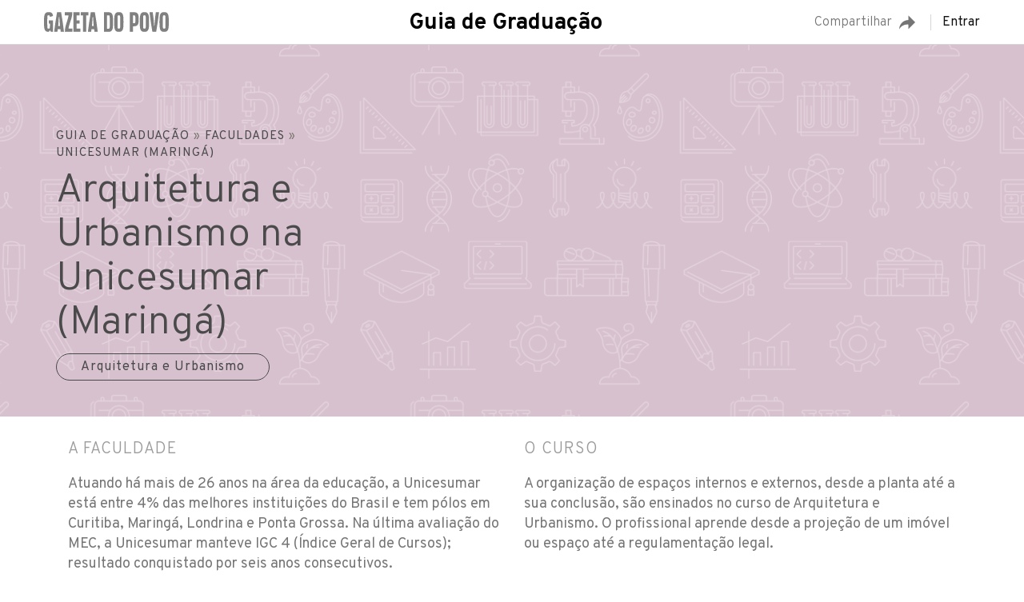

--- FILE ---
content_type: text/html; charset=UTF-8
request_url: https://especiais.gazetadopovo.com.br/guia-de-graduacao/faculdades/unicesumar-maringa/arquitetura-e-urbanismo
body_size: 17068
content:
<!DOCTYPE html>
<html lang="pt-BR">

<head>
    <meta charset="utf-8">
    <meta name="viewport" content="width=device-width, initial-scale=1.0">
    <meta http-equiv="X-UA-Compatible" content="IE=edge">

        <meta name="cXenseParse:gdp-especiais" content="guia-de-graduacao">


    <title>Arquitetura e Urbanismo na Unicesumar (Maringá) - Guia de Graduação</title>

    
        <script type="text/javascript">
        var idBlocoAnuncio = '\/7601\/gp-especiais\/guia-de-graduacao\/faculdades\/unicesumar-maringa\/arquitetura-e-urbanismo';
    </script>

    
<!-- This site is optimized with the Yoast SEO plugin v12.1 - https://yoast.com/wordpress/plugins/seo/ -->
<meta name="description" content="Faculdade Cesumar oferece o curso Arquitetura e Urbanismo com duração de 5 anos, períodos Manhã, Noite"/>
<link rel="canonical" href="https://especiais.gazetadopovo.com.br/guia-de-graduacao/faculdades/unicesumar-maringa/arquitetura-e-urbanismo" />
<script type='application/ld+json' class='yoast-schema-graph yoast-schema-graph--main'>{"@context":"https://schema.org","@graph":[{"@type":"WebSite","@id":"https://especiais.gazetadopovo.com.br/guia-de-graduacao/#website","url":"https://especiais.gazetadopovo.com.br/guia-de-graduacao/","name":"Guia de Gradua\u00e7\u00e3o","potentialAction":{"@type":"SearchAction","target":"https://especiais.gazetadopovo.com.br/guia-de-graduacao/?s={search_term_string}","query-input":"required name=search_term_string"}},{"@type":"CollectionPage","@id":"https://especiais.gazetadopovo.com.br/guia-de-graduacao/#webpage","url":"https://especiais.gazetadopovo.com.br/guia-de-graduacao/","inLanguage":"pt-BR","name":"Arquitetura e Urbanismo na Unicesumar (Maring\u00e1) - Guia de Gradua\u00e7\u00e3o","isPartOf":{"@id":"https://especiais.gazetadopovo.com.br/guia-de-graduacao/#website"},"description":"Faculdade Cesumar oferece o curso Arquitetura e Urbanismo com dura\u00e7\u00e3o de 5 anos, per\u00edodos Manh\u00e3, Noite"}]}</script>
<!-- / Yoast SEO plugin. -->

<link rel='dns-prefetch' href='//tracker-static.gazetadopovo.com.br' />
<link rel='dns-prefetch' href='//gdp-prd-data.s3.us-east-1.amazonaws.com' />
<link rel='dns-prefetch' href='//fonts.googleapis.com' />
<link rel='dns-prefetch' href='//s.w.org' />
		<script type="text/javascript">
			window._wpemojiSettings = {"baseUrl":"https:\/\/s.w.org\/images\/core\/emoji\/12.0.0-1\/72x72\/","ext":".png","svgUrl":"https:\/\/s.w.org\/images\/core\/emoji\/12.0.0-1\/svg\/","svgExt":".svg","source":{"concatemoji":"https:\/\/especiais.gazetadopovo.com.br\/guia-de-graduacao\/wp-includes\/js\/wp-emoji-release.min.js?ver=5.2.3"}};
			!function(a,b,c){function d(a,b){var c=String.fromCharCode;l.clearRect(0,0,k.width,k.height),l.fillText(c.apply(this,a),0,0);var d=k.toDataURL();l.clearRect(0,0,k.width,k.height),l.fillText(c.apply(this,b),0,0);var e=k.toDataURL();return d===e}function e(a){var b;if(!l||!l.fillText)return!1;switch(l.textBaseline="top",l.font="600 32px Arial",a){case"flag":return!(b=d([55356,56826,55356,56819],[55356,56826,8203,55356,56819]))&&(b=d([55356,57332,56128,56423,56128,56418,56128,56421,56128,56430,56128,56423,56128,56447],[55356,57332,8203,56128,56423,8203,56128,56418,8203,56128,56421,8203,56128,56430,8203,56128,56423,8203,56128,56447]),!b);case"emoji":return b=d([55357,56424,55356,57342,8205,55358,56605,8205,55357,56424,55356,57340],[55357,56424,55356,57342,8203,55358,56605,8203,55357,56424,55356,57340]),!b}return!1}function f(a){var c=b.createElement("script");c.src=a,c.defer=c.type="text/javascript",b.getElementsByTagName("head")[0].appendChild(c)}var g,h,i,j,k=b.createElement("canvas"),l=k.getContext&&k.getContext("2d");for(j=Array("flag","emoji"),c.supports={everything:!0,everythingExceptFlag:!0},i=0;i<j.length;i++)c.supports[j[i]]=e(j[i]),c.supports.everything=c.supports.everything&&c.supports[j[i]],"flag"!==j[i]&&(c.supports.everythingExceptFlag=c.supports.everythingExceptFlag&&c.supports[j[i]]);c.supports.everythingExceptFlag=c.supports.everythingExceptFlag&&!c.supports.flag,c.DOMReady=!1,c.readyCallback=function(){c.DOMReady=!0},c.supports.everything||(h=function(){c.readyCallback()},b.addEventListener?(b.addEventListener("DOMContentLoaded",h,!1),a.addEventListener("load",h,!1)):(a.attachEvent("onload",h),b.attachEvent("onreadystatechange",function(){"complete"===b.readyState&&c.readyCallback()})),g=c.source||{},g.concatemoji?f(g.concatemoji):g.wpemoji&&g.twemoji&&(f(g.twemoji),f(g.wpemoji)))}(window,document,window._wpemojiSettings);
		</script>
		<style type="text/css">
img.wp-smiley,
img.emoji {
	display: inline !important;
	border: none !important;
	box-shadow: none !important;
	height: 1em !important;
	width: 1em !important;
	margin: 0 .07em !important;
	vertical-align: -0.1em !important;
	background: none !important;
	padding: 0 !important;
}
</style>
	<link rel='stylesheet' id='wp-block-library-css'  href='https://especiais.gazetadopovo.com.br/guia-de-graduacao/wp-includes/css/dist/block-library/style.min.css?ver=5.2.3' type='text/css' media='all' />
<link rel='stylesheet' id='header-info-css-css'  href='https://especiais.gazetadopovo.com.br/guia-de-graduacao/wp-content/themes/demogorgon/css/header-infog.css?ver=1.1.1' type='text/css' media='all' />
<link rel='stylesheet' id='servicos-style-css'  href='https://especiais.gazetadopovo.com.br/guia-de-graduacao/wp-content/themes/guia-de-graduacao/style.css?ver=1.0.2' type='text/css' media='all' />
<link rel='stylesheet' id='google-fonts-css'  href='https://fonts.googleapis.com/css?family=Overpass:300,400,600,700|Merriweather:400,700&#038;display=swap' type='text/css' media='all' />
<link rel='stylesheet' id='js-piano-css'  href='https://especiais.gazetadopovo.com.br/guia-de-graduacao/wp-content/themes/demogorgon/css/js-piano.css?ver=1.1.1' type='text/css' media='all' />
<script type='text/javascript' src='https://especiais.gazetadopovo.com.br/guia-de-graduacao/wp-includes/js/jquery/jquery.js?ver=1.12.4-wp'></script>
<script type='text/javascript' src='//especiais.gazetadopovo.com.br/guia-de-graduacao/wp-content/plugins/gp-toolbar/public/js/jquery-no-conflict.js?ver=5.2.3'></script>
<script type='text/javascript'>
var GP_TOOLBARS_ENVIRONMENT = 'PROD';
</script>
<script type='text/javascript' src='https://tracker-static.gazetadopovo.com.br/v1/GazetaDoPovoSDK.js?ver=5.2.3'></script>
<script type='text/javascript' src='https://tracker-static.gazetadopovo.com.br/toolbars/dist/GazetaDoPovoToolbar.gz?ver=5.2.3'></script>
<script type='text/javascript' src='https://tracker-static.gazetadopovo.com.br/libs/pageEvents/events-page.min.gz?ver=5.2.3'></script>
<script type='text/javascript' src='https://especiais.gazetadopovo.com.br/guia-de-graduacao/wp-includes/js/jquery/jquery-migrate.min.js?ver=1.4.1'></script>
<script type='text/javascript' src='https://gdp-prd-data.s3.us-east-1.amazonaws.com/js-piano-sdk/JSPianoSDK-0.4.4.js'></script>
<link rel='https://api.w.org/' href='https://especiais.gazetadopovo.com.br/guia-de-graduacao/wp-json/' />
<link rel="EditURI" type="application/rsd+xml" title="RSD" href="https://especiais.gazetadopovo.com.br/guia-de-graduacao/xmlrpc.php?rsd" />
<link rel="wlwmanifest" type="application/wlwmanifest+xml" href="https://especiais.gazetadopovo.com.br/guia-de-graduacao/wp-includes/wlwmanifest.xml" /> 
<meta name="generator" content="WordPress 5.2.3" />


    

            <!--Favicon-->
        <link rel="apple-touch-icon" sizes="57x57" href="https://especiais.gazetadopovo.com.br/guia-de-graduacao/wp-content/themes/demogorgon/img/favicon/apple-icon-57x57.png">
        <link rel="apple-touch-icon" sizes="60x60" href="https://especiais.gazetadopovo.com.br/guia-de-graduacao/wp-content/themes/demogorgon/img/favicon/apple-icon-60x60.png">
        <link rel="apple-touch-icon" sizes="72x72" href="https://especiais.gazetadopovo.com.br/guia-de-graduacao/wp-content/themes/demogorgon/img/favicon/apple-icon-72x72.png">
        <link rel="apple-touch-icon" sizes="76x76" href="https://especiais.gazetadopovo.com.br/guia-de-graduacao/wp-content/themes/demogorgon/img/favicon/apple-icon-76x76.png">
        <link rel="apple-touch-icon" sizes="114x114" href="https://especiais.gazetadopovo.com.br/guia-de-graduacao/wp-content/themes/demogorgon/img/favicon/apple-icon-114x114.png">
        <link rel="apple-touch-icon" sizes="120x120" href="https://especiais.gazetadopovo.com.br/guia-de-graduacao/wp-content/themes/demogorgon/img/favicon/apple-icon-120x120.png">
        <link rel="apple-touch-icon" sizes="144x144" href="https://especiais.gazetadopovo.com.br/guia-de-graduacao/wp-content/themes/demogorgon/img/favicon/apple-icon-144x144.png">
        <link rel="apple-touch-icon" sizes="152x152" href="https://especiais.gazetadopovo.com.br/guia-de-graduacao/wp-content/themes/demogorgon/img/favicon/apple-icon-152x152.png">
        <link rel="apple-touch-icon" sizes="180x180" href="https://especiais.gazetadopovo.com.br/guia-de-graduacao/wp-content/themes/demogorgon/img/favicon/apple-icon-180x180.png">
        <link rel="icon" type="image/png" sizes="192x192" href="https://especiais.gazetadopovo.com.br/guia-de-graduacao/wp-content/themes/demogorgon/img/favicon/android-icon-192x192.png">
        <link rel="icon" type="image/png" sizes="32x32" href="https://especiais.gazetadopovo.com.br/guia-de-graduacao/wp-content/themes/demogorgon/img/favicon/favicon-32x32.png">
        <link rel="icon" type="image/png" sizes="96x96" href="https://especiais.gazetadopovo.com.br/guia-de-graduacao/wp-content/themes/demogorgon/img/favicon/favicon-96x96.png">
        <link rel="icon" type="image/png" sizes="16x16" href="https://especiais.gazetadopovo.com.br/guia-de-graduacao/wp-content/themes/demogorgon/img/favicon/favicon-16x16.png">
        <link rel="manifest" href="https://especiais.gazetadopovo.com.br/guia-de-graduacao/wp-content/themes/demogorgon/img/favicon/manifest.json">
        <meta name="msapplication-TileColor" content="#ffffff">
        <meta name="msapplication-TileImage" content="https://especiais.gazetadopovo.com.br/guia-de-graduacao/wp-content/themes/demogorgon/img/favicon/ms-icon-144x144.png">
        <meta name="theme-color" content="#ffffff">
    
    <!-- Google Tag Manager -->
    <script>
        (function(w, d, s, l, i) {
            w[l] = w[l] || [];
            w[l].push({
                'gtm.start': new Date().getTime(),
                event: 'gtm.js'
            });
            var f = d.getElementsByTagName(s)[0],
                j = d.createElement(s),
                dl = l != 'dataLayer' ? '&l=' + l : '';
            j.async = true;
            j.src =
                'https://www.googletagmanager.com/gtm.js?id=' + i + dl;
            f.parentNode.insertBefore(j, f);
        })(window, document, 'script', 'dataLayer', 'GTM-WSPVJF');
    </script>
    <!-- End Google Tag Manager -->

    <script type="text/javascript">
        var _sf_async_config = _sf_async_config || {};
        /** CONFIGURATION START **/
        _sf_async_config.uid = 65623; // ACCOUNT NUMBER
        _sf_async_config.domain = 'gazetadopovo.com.br'; // DOMAIN
        _sf_async_config.flickerControl = false;
        _sf_async_config.useCanonical = true;
        /** CONFIGURATION END **/
        var _sf_startpt = (new Date()).getTime();
    </script>
    <script async src="//static.chartbeat.com/js/chartbeat_mab.js"></script>

    <!-- UOL -->
    <script>
        (function() {
            var nome = idBlocoAnuncio.replace("/7601/gp-", "");
            window.universal_variable = window.universal_variable || {};
            window.universal_variable.dfp = window.universal_variable.dfp || {};
            window.uolads = window.uolads || [];
            window.universal_variable.dfp.custom_params = {
                "subchan": nome
            };
        });
    </script>
    <script src="//tm.jsuol.com.br/uoltm.js?id=fmvzt6?v2"></script>
    <script>
        jQuery(function() {
            var window_width = jQuery(window).width();

            if (window_width < 767) {
                var banners = {
                    'm-pos-1': {
                        'sizes': [
                            [320, 100],
                            [320, 50],
                            [300, 50]
                        ],
                        'target': 'm-pos-1',
                        'position': 'atf'
                    }, //Topo sticky
                    'm-pos-2': {
                        'sizes': [
                            [300, 250]
                        ],
                        'target': 'm-pos-2',
                        'position': 'atf'
                    },
                    'm-pos-3': {
                        'sizes': [300, 250],
                        'target': 'm-pos-3',
                        'position': 'atf'
                    },
                    'm-pos-4': {
                        'sizes': [
                            [320, 50],
                            [300, 50]
                        ],
                        'target': 'm-pos-4',
                        'position': 'btf'
                    }, //Rodapé sticky
                    'm-pos-patrocinio': {
                        'target': 'm-pos-patrocinio',
                        'position': 'btf'
                    }, //Patrocínio
                    'm-pos-post-flying': {
                        'sizes': [300, 250],
                        'target': 'm-pos-post-flying',
                        'position': 'atf'
                    },
                };
            } else {
                var banners = {
                    'd-pos-1': {
                        'sizes': [
                            [728, 90],
                            [970, 90],
                            [990, 90],
                            [1190, 150]
                        ],
                        'target': 'd-pos-1',
                        'position': 'atf'
                    }, //Topo sticky
                    'd-pos-2': {
                        'sizes': [
                            [300, 600],
                            [300, 250]
                        ],
                        'target': 'd-pos-2',
                        'position': 'atf'
                    },
                    'd-pos-3': {
                        'sizes': [300, 250],
                        'target': 'd-pos-3',
                        'position': 'atf'
                    },
                    'd-pos-4': {
                        'sizes': [
                            [728, 90],
                            [970, 90],
                            [990, 90],
                            [970, 250]
                        ],
                        'target': 'd-pos-4',
                        'position': 'btf'
                    }, //Rodapé sticky
                    'd-pos-patrocinio': {
                        'target': 'd-pos-patrocinio',
                        'position': 'btf'
                    }, //Patrocínio
                    'd-pos-2-c': {
                        'sizes': [300, 250],
                        'target': 'd-pos-2-c',
                        'position': 'atf'
                    },

                };
            }

            jQuery(".c-ads > div").each(function(i, v) {
                if (banners[this.id]) {
                    let div = jQuery(v);
                    let id = jQuery(div).attr("id");
                    let s = document.createElement('script');
                    jQuery(s).html('window.uolads.push({id:"' + id + '",pos:"' + id + '"});');
                    console.log("debud", div, s)
                    try {
                        jQuery(div).html(s);
                    } catch (error) {
                        console.log("debud", div, s, error)
                    }
                }
            });

            /* Fim */
        });
    </script>
    <!-- UOL END -->

    <!-- Script Piano Production -->
    <script>
        (function(src) {
            var a = document.createElement("script");
            a.type = "text/javascript";
            a.async = true;
            a.src = src;
            var b = document.getElementsByTagName("script")[0];
            b.parentNode.insertBefore(a, b)
        })("https://experience.tinypass.com/xbuilder/experience/load?aid=izBe3CQ7pu");
    </script>
    <!-- <script>(function(src){var a=document.createElement("script");a.type="text/javascript";a.async=true;a.src=src;var b=document.getElementsByTagName("script")[0];b.parentNode.insertBefore(a,b)})("https://sandbox.tinypass.com/xbuilder/experience/load?aid=KO8etDTTsu");</script> -->
    <!-- Script Piano end -->

    <script>
        (function(i, s, o, g, r, a, m) {
            i['GoogleAnalyticsObject'] = r;
            i[r] = i[r] || function() {
                (i[r].q = i[r].q || []).push(arguments)
            }, i[r].l = 1 * new Date();
            a = s.createElement(o),
                m = s.getElementsByTagName(o)[0];
            a.async = 1;
            a.src = g;
            m.parentNode.insertBefore(a, m)
        })(window, document, 'script', 'https://www.google-analytics.com/analytics.js', 'ga');

        /* Analytics - Infografia - Especiais */
        ga('create', 'UA-70198534-2', 'auto', {
            'name': 'trackerInfografia',
            'allowLinker': true
        });
        ga('trackerInfografia.send', 'pageview');
    </script>
</head>

<body class="home blog" itemscope="itemscope" itemtype="http://schema.org/WebPage">

    <!-- Google Tag Manager (noscript) -->
    <noscript><iframe src="https://www.googletagmanager.com/ns.html?id=GTM-WSPVJF"
            height="0" width="0" style="display:none;visibility:hidden"></iframe></noscript>
    <!-- End Google Tag Manager (noscript) -->

    <section id="header-infog" class="nav-down">

        <div class="container-center">

            <a class="logo" href="https://www.gazetadopovo.com.br">
                <svg class="logo-desktop" fill="#231f20" xmlns="http://www.w3.org/2000/svg" viewBox="0 0 303.58 48.12">
                    <title>Gazeta do Povo</title>
                    <polygon points="108.16 0.25 89.58 0.25 89.58 8.05 94.91 8.05 94.91 48.12 102.82 48.12 102.82 8.05 108.16 8.05 108.16 0.25" fill="#231f20" />
                    <polygon points="86.81 8.05 86.81 0.25 71.64 0.25 71.64 48.12 88.73 48.11 88.73 40.34 79.54 40.34 79.54 28.09 86.81 28.09 86.81 20.32 79.54 20.32 79.54 8.05 86.81 8.05" fill="#231f20" />
                    <path d="M59.58,40.32c1.31-12.06,9.3-24.47,9.3-40.07H50.74v7.8h8.93c-1.31,12.06-8.93,24.47-8.93,40.07H68.88v-7.8Z" fill="#231f20" />
                    <path d="M48.07,43.62Q45.73,24.21,42.38,4.94L41.57.25H31.79L31,4.94Q27.63,24.2,25.28,43.62l-.54,4.5h7.88l.54-4.5c.08-.66.17-1.32.25-2h6.53c.08.67.17,1.33.25,2l.55,4.5h7.87ZM34.4,33.83c.06-.43.15-1,.25-1.55C35.1,29.6,36,12.62,36,12.62h1.43s.87,17,1.32,19.66c.09.57.18,1.12.24,1.55Z" fill="#231f20" />
                    <path d="M130.18,43.62q-2.34-19.41-5.69-38.68L123.68.25H113.9l-.82,4.69q-3.35,19.26-5.69,38.68l-.54,4.5h7.88l.54-4.5c.08-.66.17-1.32.25-2h6.53c.08.67.17,1.33.25,2l.55,4.5h7.87Zm-13.67-9.79c.06-.43.15-1,.25-1.55.45-2.68,1.31-19.66,1.31-19.66h1.43s.87,17,1.32,19.66c.1.57.18,1.12.24,1.55Z" fill="#231f20" />
                    <path d="M11.84,20.32v7.76h2.59c0,4.69-.1,8.7-.21,9.58-.2,1.51-.57,2.69-3,2.69s-2.85-1.18-3-2.69c-.29-2.27-.29-25,0-27.29.19-1.51.56-2.69,3-2.69s2.84,1.18,3,2.69c0,.25.06.75.08,1.44L21.81,9.4c-.12-1-.24-1.92-.38-2.62C20.18.25,14.23,0,11.32,0,.76,0,0,7.26,0,24.2,0,40.86.76,48.12,11.32,48.12h.46l2.64-4.07,2.64,4.07H22V20.32Z" fill="#231f20" />
                    <path d="M182.09,0c-10.55,0-11.31,7.26-11.31,24.2,0,16.66.76,23.92,11.31,23.92s11.32-7.26,11.32-23.92C193.41,7.26,192.65,0,182.09,0Zm3,37.66c-.19,1.51-.56,2.69-3,2.69s-2.84-1.18-3-2.69c-.29-2.27-.29-25,0-27.29.2-1.51.57-2.69,3-2.69s2.85,1.18,3,2.69C185.43,12.65,185.43,35.39,185.13,37.66Z" fill="#231f20" />
                    <path d="M156.71.25H146V48.12h10.68c10.55,0,11.31-7.22,11.31-23.79C168,7.48,167.26.25,156.71.25Zm3,37.47c-.2,1.5-.57,2.67-3,2.67h-3.22V7.89h3.22c2.47,0,2.84,1.18,3,2.68C160,12.83,160,35.45,159.75,37.72Z" fill="#231f20" />
                    <path d="M272,.25l-.54,4.5c-.2,1.69-.62,4.85-1,7.5-.4,3-.72,6.05-.94,9.09l-.87,11.77h-.83L267,21.34q-.33-4.56-.94-9.1c-.35-2.64-.77-5.8-1-7.49l-.54-4.5h-7.85l.54,4.5q2.34,19.42,5.7,38.71l.81,4.66h9.08l.81-4.66q3.35-19.28,5.69-38.7l.54-4.51Z" fill="#231f20" />
                    <path d="M292.26,0c-10.56,0-11.32,7.26-11.32,24.2,0,16.66.76,23.92,11.32,23.92s11.32-7.26,11.32-23.92C303.58,7.26,302.81,0,292.26,0Zm3,37.66c-.2,1.51-.57,2.69-3,2.69s-2.85-1.18-3-2.69c-.3-2.27-.3-25,0-27.29.19-1.51.56-2.69,3-2.69s2.84,1.18,3,2.69C295.59,12.65,295.59,35.39,295.3,37.66Z" fill="#231f20" />
                    <path d="M244.33,0C233.78,0,233,7.26,233,24.2c0,16.66.76,23.92,11.31,23.92s11.32-7.26,11.32-23.92C255.65,7.26,254.89,0,244.33,0Zm3,37.66c-.19,1.51-.56,2.69-3,2.69s-2.84-1.18-3-2.69c-.29-2.27-.29-25,0-27.29.2-1.51.57-2.69,3-2.69s2.85,1.18,3,2.69C247.67,12.65,247.67,35.39,247.37,37.66Z" fill="#231f20" />
                    <path d="M219,.25H208.94V48.12h7.46V34.58H219c10.55,0,11.32-7.26,11.32-17.06C230.34,7.26,229.57.25,219,.25Zm3,24.59c-.19.88-.54,2.22-2.92,2.22H216.4v-19h2.75c2.38,0,2.73,1.34,2.92,2.21A126.64,126.64,0,0,1,222.07,24.84Z" />
                </svg>
                <svg class="logo-mobile" fill="#231f20" xmlns="http://www.w3.org/2000/svg" viewBox="0 0 130.72 88.53">
                    <title>Gazeta do Povo</title>
                    <path d="M81.11,58.14c-6.67,0-7.15,4.59-7.15,15.29,0,10.52.48,15.1,7.15,15.1s7.15-4.58,7.15-15.1C88.26,62.73,87.78,58.14,81.11,58.14Zm2.44,24.32c-.16,1-.46,1.78-2.44,1.78s-2.28-.78-2.44-1.78c-.23-1.51-.23-16.57,0-18.08.16-1,.46-1.78,2.44-1.78s2.28.78,2.44,1.78C83.78,65.89,83.78,81,83.55,82.46Z" fill="#231f20" />
                    <path d="M105.39,58.29,102.6,80.84h-.82L99,58.29H94.46l.28,2.32q1.53,12.8,3.75,25.49l.42,2.43h6.56l.42-2.43q2.22-12.69,3.75-25.49l.28-2.32Z" fill="#231f20" />
                    <path d="M29.31,58.14c-6.66,0-7.15,4.59-7.15,15.29,0,10.52.49,15.1,7.15,15.1s7.15-4.58,7.15-15.1C36.46,62.73,36,58.14,29.31,58.14Zm2.44,24.32c-.16,1-.46,1.78-2.44,1.78s-2.28-.78-2.43-1.78c-.24-1.51-.24-16.57,0-18.08.15-1,.45-1.78,2.43-1.78s2.28.78,2.44,1.78C32,65.89,32,81,31.75,82.46Z" fill="#231f20" />
                    <path d="M123.27,58.14c-6.67,0-7.15,4.59-7.15,15.29,0,10.52.48,15.1,7.15,15.1s7.15-4.58,7.15-15.1C130.42,62.73,129.93,58.14,123.27,58.14Zm2.43,24.32c-.15,1-.45,1.78-2.43,1.78s-2.28-.78-2.44-1.78c-.23-1.51-.23-16.57,0-18.08.16-1,.45-1.78,2.44-1.78s2.28.78,2.43,1.78C125.94,65.89,125.94,81,125.7,82.46Z" fill="#231f20" />
                    <path d="M8,58.3H1.3V88.53H8c6.67,0,7.15-4.56,7.15-15C15.19,62.86,14.71,58.3,8,58.3Zm2.15,23.52c-.15,1-.45,2.42-2.39,2.42h-2V62.74h2c1.94,0,2.24,1.43,2.39,2.42C10.42,66.66,10.42,80.32,10.19,81.82Z" fill="#231f20" />
                    <path d="M59.86,58.3H53.49V88.53H58V80h1.83C66.52,80,67,75.39,67,69.2,67,62.73,66.52,58.3,59.86,58.3Zm2.42,15.58c-.16.58-.47,1.47-2.55,1.47H58V62.74h1.7c2.08,0,2.39.89,2.55,1.47A62.43,62.43,0,0,1,62.28,73.88Z" fill="#231f20" />
                    <polygon points="108.16 0.25 89.58 0.25 89.58 8.05 94.91 8.05 94.91 48.12 102.82 48.12 102.82 8.05 108.16 8.05 108.16 0.25" fill="#231f20" />
                    <polygon points="86.81 8.05 86.81 0.25 71.64 0.25 71.64 48.12 88.73 48.11 88.73 40.34 79.54 40.34 79.54 28.09 86.81 28.09 86.81 20.32 79.54 20.32 79.54 8.05 86.81 8.05" fill="#231f20" />
                    <path d="M59.58,40.32c1.31-12.06,9.3-24.47,9.3-40.07H50.74v7.8h8.93c-1.31,12.06-8.93,24.47-8.93,40.07H68.88v-7.8Z" fill="#231f20" />
                    <path d="M48.07,43.62Q45.73,24.21,42.38,4.94L41.57.25H31.79L31,4.94Q27.63,24.2,25.28,43.62l-.54,4.5h7.88l.54-4.5c.08-.66.17-1.32.25-2h6.53c.08.67.17,1.33.25,2l.55,4.5h7.87ZM34.4,33.83c.06-.43.15-1,.25-1.55C35.1,29.6,36,12.62,36,12.62h1.43s.87,17,1.32,19.66c.09.57.18,1.12.24,1.55Z" fill="#231f20" />
                    <path d="M130.18,43.62q-2.34-19.41-5.69-38.68L123.68.25H113.9l-.82,4.69q-3.35,19.26-5.69,38.68l-.54,4.5h7.88l.54-4.5c.08-.66.17-1.32.25-2h6.53c.08.67.17,1.33.25,2l.55,4.5h7.87Zm-13.67-9.79c.06-.43.15-1,.25-1.55.45-2.68,1.31-19.66,1.31-19.66h1.43s.87,17,1.32,19.66c.1.57.18,1.12.24,1.55Z" fill="#231f20" />
                    <path d="M11.84,20.32v7.76h2.59c0,4.69-.1,8.7-.21,9.58-.2,1.51-.57,2.69-3,2.69s-2.85-1.18-3-2.69c-.29-2.27-.29-25,0-27.29.19-1.51.56-2.69,3-2.69s2.84,1.18,3,2.69c0,.25.06.75.08,1.44L21.81,9.4c-.12-1-.24-1.92-.38-2.62C20.18.25,14.23,0,11.32,0,.76,0,0,7.26,0,24.2,0,40.86.76,48.12,11.32,48.12h.46l2.64-4.07,2.64,4.07H22V20.32Z" />
                </svg>
            </a>

            
            <ul class="items-right">
                <li class="item">
                    <button class="btn-share">

                        <span>Compartilhar</span>

                        <svg class="icon" xmlns="http://www.w3.org/2000/svg" xmlns:xlink="http://www.w3.org/1999/xlink" version="1.1" id="Layer_1" x="0px" y="0px" viewBox="0 0 512 512" style="enable-background:new 0 0 512 512;" xml:space="preserve" width="512px" height="512px">
                            <g>
                                <path d="M512,253.001L295.204,36.204v144.388C132.168,180.592,0,312.76,0,475.796c59.893-109.171,178.724-165.462,295.204-151.033    v145.034L512,253.001z" fill="#757575" />
                            </g>
                        </svg>
                    </button>

                    <div class="share-box">

                        <div class="header-nav">
                            <strong>Compartilhar</strong>
                            <button class="close-btn"><i class="icon"></i></button>
                        </div>

                        <ul class="share-list">
                            <li>
                                <a target="_blank" href="https://www.facebook.com/sharer/sharer.php?u=https://especiais.gazetadopovo.com.br/guia-de-graduacao/faculdades/unicesumar-maringa/arquitetura-e-urbanismo">
                                    <div class="icon icon-facebook" aria-hidden="true">
                                        <svg x="0px" y="0px" width="18" height="18" viewBox="0 0 96.124 96.123">
                                            <path d="M72.089,0.02L59.624,0C45.62,0,36.57,9.285,36.57,23.656v10.907H24.037c-1.083,0-1.96,0.878-1.96,1.961v15.803   c0,1.083,0.878,1.96,1.96,1.96h12.533v39.876c0,1.083,0.877,1.96,1.96,1.96h16.352c1.083,0,1.96-0.878,1.96-1.96V54.287h14.654   c1.083,0,1.96-0.877,1.96-1.96l0.006-15.803c0-0.52-0.207-1.018-0.574-1.386c-0.367-0.368-0.867-0.575-1.387-0.575H56.842v-9.246   c0-4.444,1.059-6.7,6.848-6.7l8.397-0.003c1.082,0,1.959-0.878,1.959-1.96V1.98C74.046,0.899,73.17,0.022,72.089,0.02z" fill="#FFFFFF" />
                                        </svg>
                                    </div>
                                    <span>Facebook</span>
                                </a>
                            </li>

                            <li>
                                <a target="_blank" href="https://twitter.com/intent/tweet?text=Guia+de+Gradua%C3%A7%C3%A3o+-+Especiais+Gazeta+do+Povo&url=https://especiais.gazetadopovo.com.br/guia-de-graduacao/faculdades/unicesumar-maringa/arquitetura-e-urbanismo">
                                    <div class="icon icon-twitter" aria-hidden="true">
                                        <svg x="0px" y="0px" viewBox="0 0 612 612" width="18" height="18">
                                            <path d="M612,116.258c-22.525,9.981-46.694,16.75-72.088,19.772c25.929-15.527,45.777-40.155,55.184-69.411    c-24.322,14.379-51.169,24.82-79.775,30.48c-22.907-24.437-55.49-39.658-91.63-39.658c-69.334,0-125.551,56.217-125.551,125.513    c0,9.828,1.109,19.427,3.251,28.606C197.065,206.32,104.556,156.337,42.641,80.386c-10.823,18.51-16.98,40.078-16.98,63.101    c0,43.559,22.181,81.993,55.835,104.479c-20.575-0.688-39.926-6.348-56.867-15.756v1.568c0,60.806,43.291,111.554,100.693,123.104    c-10.517,2.83-21.607,4.398-33.08,4.398c-8.107,0-15.947-0.803-23.634-2.333c15.985,49.907,62.336,86.199,117.253,87.194    c-42.947,33.654-97.099,53.655-155.916,53.655c-10.134,0-20.116-0.612-29.944-1.721c55.567,35.681,121.536,56.485,192.438,56.485    c230.948,0,357.188-191.291,357.188-357.188l-0.421-16.253C573.872,163.526,595.211,141.422,612,116.258z" fill="#FFFFFF" />
                                        </svg>
                                    </div>
                                    <span>Twitter</span>
                                </a>
                            </li>
                            <li class="whatsapp">
                                <a class="share-mobile" href="whatsapp://send?text=Guia de Graduação - Especiais Gazeta do Povo%20https://especiais.gazetadopovo.com.br/guia-de-graduacao/faculdades/unicesumar-maringa/arquitetura-e-urbanismo%3Fcomp%3Dwhatsapp">
                                    <div class="icon icon-whats" aria-hidden="true">
                                        <svg x="0px" y="0px" width="18" height="18" viewBox="0 0 30.667 30.667">
                                            <path d="M30.667,14.939c0,8.25-6.74,14.938-15.056,14.938c-2.639,0-5.118-0.675-7.276-1.857L0,30.667l2.717-8.017   c-1.37-2.25-2.159-4.892-2.159-7.712C0.559,6.688,7.297,0,15.613,0C23.928,0.002,30.667,6.689,30.667,14.939z M15.61,2.382   c-6.979,0-12.656,5.634-12.656,12.56c0,2.748,0.896,5.292,2.411,7.362l-1.58,4.663l4.862-1.545c2,1.312,4.393,2.076,6.963,2.076   c6.979,0,12.658-5.633,12.658-12.559C28.27,8.016,22.59,2.382,15.61,2.382z M23.214,18.38c-0.094-0.151-0.34-0.243-0.708-0.427   c-0.367-0.184-2.184-1.069-2.521-1.189c-0.34-0.123-0.586-0.185-0.832,0.182c-0.243,0.367-0.951,1.191-1.168,1.437   c-0.215,0.245-0.43,0.276-0.799,0.095c-0.369-0.186-1.559-0.57-2.969-1.817c-1.097-0.972-1.838-2.169-2.052-2.536   c-0.217-0.366-0.022-0.564,0.161-0.746c0.165-0.165,0.369-0.428,0.554-0.643c0.185-0.213,0.246-0.364,0.369-0.609   c0.121-0.245,0.06-0.458-0.031-0.643c-0.092-0.184-0.829-1.984-1.138-2.717c-0.307-0.732-0.614-0.611-0.83-0.611   c-0.215,0-0.461-0.03-0.707-0.03S9.897,8.215,9.56,8.582s-1.291,1.252-1.291,3.054c0,1.804,1.321,3.543,1.506,3.787   c0.186,0.243,2.554,4.062,6.305,5.528c3.753,1.465,3.753,0.976,4.429,0.914c0.678-0.062,2.184-0.885,2.49-1.739   C23.307,19.268,23.307,18.533,23.214,18.38z" fill="#FFFFFF" />
                                        </svg>
                                    </div>
                                    <span>Whatsapp</span>
                                </a>
                                <a class="share-desktop" href="https://web.whatsapp.com/send?text=%20Guia de Graduação - Especiais Gazeta do Povo%20https://especiais.gazetadopovo.com.br/guia-de-graduacao/faculdades/unicesumar-maringa/arquitetura-e-urbanismo%3Fcomp%3Dwhatsapp">
                                    <div class="icon icon-whats" aria-hidden="true">
                                        <svg x="0px" y="0px" width="18" height="18" viewBox="0 0 30.667 30.667">
                                            <path d="M30.667,14.939c0,8.25-6.74,14.938-15.056,14.938c-2.639,0-5.118-0.675-7.276-1.857L0,30.667l2.717-8.017   c-1.37-2.25-2.159-4.892-2.159-7.712C0.559,6.688,7.297,0,15.613,0C23.928,0.002,30.667,6.689,30.667,14.939z M15.61,2.382   c-6.979,0-12.656,5.634-12.656,12.56c0,2.748,0.896,5.292,2.411,7.362l-1.58,4.663l4.862-1.545c2,1.312,4.393,2.076,6.963,2.076   c6.979,0,12.658-5.633,12.658-12.559C28.27,8.016,22.59,2.382,15.61,2.382z M23.214,18.38c-0.094-0.151-0.34-0.243-0.708-0.427   c-0.367-0.184-2.184-1.069-2.521-1.189c-0.34-0.123-0.586-0.185-0.832,0.182c-0.243,0.367-0.951,1.191-1.168,1.437   c-0.215,0.245-0.43,0.276-0.799,0.095c-0.369-0.186-1.559-0.57-2.969-1.817c-1.097-0.972-1.838-2.169-2.052-2.536   c-0.217-0.366-0.022-0.564,0.161-0.746c0.165-0.165,0.369-0.428,0.554-0.643c0.185-0.213,0.246-0.364,0.369-0.609   c0.121-0.245,0.06-0.458-0.031-0.643c-0.092-0.184-0.829-1.984-1.138-2.717c-0.307-0.732-0.614-0.611-0.83-0.611   c-0.215,0-0.461-0.03-0.707-0.03S9.897,8.215,9.56,8.582s-1.291,1.252-1.291,3.054c0,1.804,1.321,3.543,1.506,3.787   c0.186,0.243,2.554,4.062,6.305,5.528c3.753,1.465,3.753,0.976,4.429,0.914c0.678-0.062,2.184-0.885,2.49-1.739   C23.307,19.268,23.307,18.533,23.214,18.38z" fill="#FFFFFF" />
                                        </svg>
                                    </div>
                                    <span>Whatsapp</span>
                                </a>
                            </li>
                        </ul>
                    </div>
                </li>

                <li class="item">

                    <div class="user-logged-out hide">
                        <a href="https://conta.gazetadopovo.com.br/login?referrer=https://especiais.gazetadopovo.com.br/guia-de-graduacao/faculdades/unicesumar-maringa/arquitetura-e-urbanismo" class="login">Entrar</a>
                    </div>

                    <div class="user-logged-in hide">
                        <button class="thumb-user" id="open-logged-box">
                            <span class="close-box"></span>
                            <div class="thumb">

                            </div>
                        </button>

                        <div id="box-usuario" class="box-usuario">
                            <a id="user-link" href="https://conta.gazetadopovo.com.br/editar" class="clearfix user-info" title="Meu perfil">
                                <div class="thumb"></div>
                                <p id="usuario-nome" class="usuario-nome"></p>
                                <span id="usuario-perfil" class="hover-ease-out" title="Ver meu perfil">Ver meu perfil</span>
                            </a>

                            <ul class="navega-usuario reset">
                                <li><a id="bt-cartao-virtual" class="hover-ease-out" href="https://conta.gazetadopovo.com.br/autoatendimento/assinatura/cartaoVirtual" title="Cartão Virtual">Cartão Virtual</a></li>
                                <li><a id="bt-leiturometro" class="hover-ease-out" href="https://conta.gazetadopovo.com.br/autoatendimento/usuario/leiturometro/" title="Leiturômetro">Leiturômetro</a></li>
                                <li><a id="bt-servicos" class="hover-ease-out" href="https://conta.gazetadopovo.com.br/editar/" title="Serviços">Serviços</a></li>
                                <li><a id="bt-sair" class="hover-ease-out" href="javascript:void(0)" title="Sair">Sair</a></li>
                            </ul>
                        </div>
                    </div><!--End .user-logged-in-->
                </li>

            </ul>

            <strong class="title-header">
                <a title="Guia de Graduação - Especiais Gazeta do Povo" href="https://especiais.gazetadopovo.com.br/guia-de-graduacao">Guia de Graduação</a>
            </strong>

        </div><!--End .container-center-->
    </section><div itemscope itemtype="http://schema.org/Course">
<header id="header-guia" class="ciencias-exatas">
	<div class="container">
		<div class="desc" itemscope itemtype="http://schema.org/BreadcrumbList">
			<ol class="small-title reset">
				<li itemprop="itemListElement" itemscope itemtype="http://schema.org/ListItem">
					<a itemprop="item" href="https://especiais.gazetadopovo.com.br/guia-de-graduacao">
						<span itemprop="name">Guia de Graduação</span>
						<meta itemprop="position" content="1" />
					</a>
				</li>
				&raquo;
				<li itemprop="itemListElement" itemscope itemtype="http://schema.org/ListItem">
					<a itemprop="item" href="https://especiais.gazetadopovo.com.br/guia-de-graduacao/faculdades/">
						<span itemprop="name">Faculdades</span>
						<meta itemprop="position" content="1" />
					</a>
				</li>
				&raquo;
				<li itemprop="itemListElement" itemscope itemtype="http://schema.org/ListItem">
					<a itemprop="item" href="https://especiais.gazetadopovo.com.br/guia-de-graduacao/faculdades/unicesumar-maringa/">
						<span itemprop="name">Unicesumar (Maringá)</span>
						<meta itemprop="position" content="1" />
					</a>
				</li>
			</ol>
			<h1 class="sub-title" itemprop="name">Arquitetura e Urbanismo na Unicesumar (Maringá)</h1>
			<a href="https://especiais.gazetadopovo.com.br/guia-de-graduacao/arquitetura-e-urbanismo/" class="btn-std">
				<span>Arquitetura e Urbanismo</span>
			</a>
		</div>
	</div>
</header>
	<article id="content-single" class="container">

		<div class="col-md-6 col-sm-6 col-xs-12 pull-right cont-coluna  no-padding-xs">

			<h2 class="title-inside">O curso</h2>

			A organização de espaços internos e externos, desde a planta até a sua conclusão, são ensinados no curso de Arquitetura e Urbanismo. O profissional aprende desde a projeção de um imóvel ou espaço até a regulamentação legal.
							<h3>Vestibular</h3>
				<p>Utiliza vestibular agendado</p>
			
			
			
			
							<h3>Valor da Mensalidade</h3>
				<p>R$ 1.998,00</p>
			
							<h3>Período</h3>
				<p>Manhã, Noite</p>
			
							<h3>Duração</h3>
				<p>5 anos</p>
			
			

							<h2 class="title-inside">Atuação e Mercado</h2>
				O mercado de trabalho para profissionais de Arquitetura e Urbanismo é mais amplo em grandes cidades, onde a demanda de grandes projetos é maior. Entretanto, o ramo está sempre em expansão e os formados na área podem se dedicar tanto ao funcionarismo privado quanto ao público.			
		</div>

		<div class="col-md-6 col-sm-6 col-xs-12 pull-left cont-coluna no-padding-xs">

							<h2 class="title-inside">A Faculdade</h2>
				Atuando há mais de 26 anos na área da educação, a Unicesumar está entre 4% das melhores instituições do Brasil e tem pólos em Curitiba, Maringá, Londrina e Ponta Grossa. 
Na última avaliação do MEC, a Unicesumar manteve IGC 4 (Índice Geral de Cursos); resultado conquistado por seis anos consecutivos.			
						<div class="localizacao">
				<h2 class="title-inside">Onde fica</h2>
				<figure class="mapa">
					<a href="https://www.google.com.br/maps/place/Av.+Guedner%2C+n%C2%BA+1610/@-23.4421292,-51.91769139999997,18z" target="_blank">
					<img src="https://maps.googleapis.com/maps/api/staticmap?zoom=16&size=540x324&maptype=roadmap&markers=color:red|-23.4421292,-51.91769139999997&key=AIzaSyBVNt86GdUzn3ME89WCsbU7SPZdd8-BRAc">
					</a>
				</figure>
				<address itemprop="address" itemscope itemtype="http://schema.org/PostalAddress">
					<p itemprop="streetAddress">Av. Guedner, nº 1610</p>
				</address>
			</div>
			
			
				<h2 class="title-inside">Contato</h2>
				<ul class="lista-contatos reset">
					
													<li class="site">
								<strong>Site:</strong><br />
								<a target="_blank" href="https://www.unicesumar.edu.br" itemprop="url">https://www.unicesumar.edu.br</a>
							</li>
						
													<li class="site">
								<strong>Página do curso:</strong><br />
								<a target="_blank" href="https://www.unicesumar.edu.br/presencial/cursos-graduacao/arquitetura-e-urbanismo/" itemprop="url">https://www.unicesumar.edu.br/presencial/cursos-graduacao/arquitetura-e-urbanismo/</a>
							</li>
						
										        							<li class="fone">
								<strong>Telefone: </strong><br />
								<em itemprop="telephone">(44) 3027 6360</em>
							</li>
						
				    				</ul>
			
			<a class="btn-std" href="https://especiais.gazetadopovo.com.br/guia-de-graduacao/faculdades/unicesumar-maringa/">
				<span>Ver todos os cursos da faculdade</span>
			</a>

		</div><!--End .coluna-left-->

	</article><!--End #content-single-->

	
        <div class="comp-veja-mais" id="feed-patrocinado">
            <div class="container">
                <div class="top-desc">
                    <a href="https://www.gazetadopovo.com.br/especial-patrocinado/guia-de-graduacao/" class="clearfix display-block reset">
                        <h2 class="cor-azul">Acesse o conteúdo do Guia</h2>
                        <span class="btn-std"><span>Ver todos +</span></span>
                    </a>
                </div>
            </div>

            <div class="group container no-padding-xs">
                <button class="scroll-left btn" title="Anterior"></button>
                <button class="scroll-right btn" title="Próximo"></button>

                <div class="scroll" id="lista-posts">
                                            <article class="item clearfix">
                            <a href="https://www.gazetadopovo.com.br/gpbc/guia-de-graduacao/meu-linkedin-meu-espaco-no-mercado-de-trabalho/" class="clearfix">
                                <figure class="thumb">
                                                                            <img src="https://media.gazetadopovo.com.br/2021/01/14095549/Amanda-Luiza-Rockenbach_arquivo-pessoal-960x540.jpeg" alt="Meu LinkedIn, meu espaço no mercado de trabalho">
                                                                    </figure>
                                <div class="desc">
                                    <h3 class="title">Meu LinkedIn, meu espaço no mercado de trabalho</h3>
                                    <time class="datetime">14/01/2021 09:06</time>
                                </div>
                            </a>
                        </article>

                                                <article class="item clearfix">
                            <a href="https://www.gazetadopovo.com.br/gpbc/guia-de-graduacao/todos-os-caminhos-levam-a-tecnologia/" class="clearfix">
                                <figure class="thumb">
                                                                            <img src="https://media.gazetadopovo.com.br/2020/07/27164038/Matheus-Estevan-de-Campos-Silva-960x540.jpeg" alt="Todos os caminhos levam à tecnologia">
                                                                    </figure>
                                <div class="desc">
                                    <h3 class="title">Todos os caminhos levam à tecnologia</h3>
                                    <time class="datetime">28/07/2020 08:37</time>
                                </div>
                            </a>
                        </article>

                                                <article class="item clearfix">
                            <a href="https://www.gazetadopovo.com.br/gpbc/guia-de-graduacao/hora-de-escolher-a-profissao-o-que-colocar-na-balanca/" class="clearfix">
                                <figure class="thumb">
                                                                    </figure>
                                <div class="desc">
                                    <h3 class="title">Hora de escolher a profissão: o que colocar&hellip;</h3>
                                    <time class="datetime">29/07/2020 13:54</time>
                                </div>
                            </a>
                        </article>

                                                <article class="item clearfix">
                            <a href="https://www.gazetadopovo.com.br/gpbc/guia-de-graduacao/fazer-parte-da-graduacao-no-exterior-esta-cada-dia-mais-facil-37vxlii7ula5ax3s5jj4w6nca/" class="clearfix">
                                <figure class="thumb">
                                                                            <img src="https://media.gazetadopovo.com.br/2018/12/7d5d2c6232dd9907eae243ec558f87d6-gpLarge.jpg" alt="Fazer parte da graduação no exterior está cada dia mais fácil">
                                                                    </figure>
                                <div class="desc">
                                    <h3 class="title">Fazer parte da graduação no exterior está cada&hellip;</h3>
                                    <time class="datetime">04/12/2018 15:12</time>
                                </div>
                            </a>
                        </article>

                                                <article class="item clearfix">
                            <a href="https://www.gazetadopovo.com.br/gpbc/guia-de-graduacao/ensino-superior-experiencia-para-alem-dos-livros-7qfb9np0rs3hy1bhx8027igg0/" class="clearfix">
                                <figure class="thumb">
                                                                            <img src="https://media.gazetadopovo.com.br/2018/11/10f4baeaa36a09887f4d45fc3af9a945-gpLarge.jpg" alt="Ensino superior: experiência para além dos livros">
                                                                    </figure>
                                <div class="desc">
                                    <h3 class="title">Ensino superior: experiência para além dos livros</h3>
                                    <time class="datetime">27/11/2018 15:10</time>
                                </div>
                            </a>
                        </article>

                                                <article class="item clearfix">
                            <a href="https://www.gazetadopovo.com.br/gpbc/guia-de-graduacao/o-peso-das-carreiras-tradicionais-na-hora-de-escolher-uma-profissao-dbetqj23xlkbdek4bdju9az13/" class="clearfix">
                                <figure class="thumb">
                                                                            <img src="https://media.gazetadopovo.com.br/2018/11/3ad185f9bbc3781bef1e24af0005d195-gpLarge.jpg" alt="O peso das carreiras tradicionais na hora de escolher uma profissão">
                                                                    </figure>
                                <div class="desc">
                                    <h3 class="title">O peso das carreiras tradicionais na hora de&hellip;</h3>
                                    <time class="datetime">27/11/2018 15:10</time>
                                </div>
                            </a>
                        </article>

                                                <article class="item clearfix">
                            <a href="https://www.gazetadopovo.com.br/gpbc/guia-de-graduacao/como-ocoaching-pode-ajudar-a-trilhar-o-futuro-profissional-7ir3jxny6n93qq0ivlnd9s8o6/" class="clearfix">
                                <figure class="thumb">
                                                                            <img src="https://media.gazetadopovo.com.br/2018/11/dc6e8dc26414466aede37a9967f7f3b8-gpLarge.jpg" alt="Como o “coaching” pode ajudar a trilhar o futuro profissional">
                                                                    </figure>
                                <div class="desc">
                                    <h3 class="title">Como o “coaching” pode ajudar a trilhar o futuro&hellip;</h3>
                                    <time class="datetime">04/12/2018 15:08</time>
                                </div>
                            </a>
                        </article>

                                                <article class="item clearfix">
                            <a href="https://www.gazetadopovo.com.br/gpbc/guia-de-graduacao/conhecimento-tecnico-e-visao-social-na-universidade-16k6qesacie1x6c4eblgfnh70/" class="clearfix">
                                <figure class="thumb">
                                                                            <img src="https://media.gazetadopovo.com.br/2018/11/e34c2590bc816088b928fa88bee10704-gpLarge.jpg" alt="Conhecimento técnico e visão social na universidade">
                                                                    </figure>
                                <div class="desc">
                                    <h3 class="title">Conhecimento técnico e visão social na universidade</h3>
                                    <time class="datetime">07/11/2018 10:33</time>
                                </div>
                            </a>
                        </article>

                                                <article class="item clearfix">
                            <a href="https://www.gazetadopovo.com.br/gpbc/guia-de-graduacao/ead-a-modalidade-que-democratizou-o-ensino-superior-b2gwvtu3740z2wsxfswvr0vd8/" class="clearfix">
                                <figure class="thumb">
                                                                            <img src="https://media.gazetadopovo.com.br/2018/11/5f999e8f47d072eaf3bb9fd793a8d612-gpLarge.jpg" alt="EAD, a modalidade que democratizou o ensino superior">
                                                                    </figure>
                                <div class="desc">
                                    <h3 class="title">EAD, a modalidade que democratizou o ensino superior</h3>
                                    <time class="datetime">13/11/2018 15:25</time>
                                </div>
                            </a>
                        </article>

                                                <article class="item clearfix">
                            <a href="https://www.gazetadopovo.com.br/gpbc/guia-de-graduacao/as-profissoes-do-futuro-e-como-se-preparar-para-elas-71gvtr5xrjo7x7ogl574g229f/" class="clearfix">
                                <figure class="thumb">
                                                                            <img src="https://media.gazetadopovo.com.br/2018/10/ea990f022e8f2ffedaca88abc9480402-gpLarge.JPG" alt="As profissões do futuro e como se preparar para elas">
                                                                    </figure>
                                <div class="desc">
                                    <h3 class="title">As profissões do futuro e como se preparar&hellip;</h3>
                                    <time class="datetime">20/11/2018 15:24</time>
                                </div>
                            </a>
                        </article>

                        
                </div><!--End .scroll-->
            </div><!--End .group-->
        </div>

    
	<aside id="veja-mais" class="bg-cinza-claro">
		<div class="container">

			<div class="top-desc">
				<h2>Veja outros cursos</h2>
				<p>O Guia de Graduação da Gazeta do Povo te ajuda a encontrar um curso de graduação nas faculdades de Curitiba</p>

				<ul class="lista-filtros reset clearfix">

										<li>
						<a href="https://especiais.gazetadopovo.com.br/guia-de-graduacao/ciencias-biologicas/" class="btn-filtros bg-ciencias-biologicas">
							<span>
								Biológicas							</span>
						</a>
					</li>
										<li>
						<a href="https://especiais.gazetadopovo.com.br/guia-de-graduacao/ciencias-exatas/" class="btn-filtros bg-ciencias-exatas">
							<span>
								Exatas							</span>
						</a>
					</li>
										<li>
						<a href="https://especiais.gazetadopovo.com.br/guia-de-graduacao/ciencias-humanas/" class="btn-filtros bg-ciencias-humanas">
							<span>
								Humanas							</span>
						</a>
					</li>
										<li>
						<a href="https://especiais.gazetadopovo.com.br/guia-de-graduacao/sociais-aplicadas/" class="btn-filtros bg-sociais-aplicadas">
							<span>
								Sociais aplicadas							</span>
						</a>
					</li>
										<li>
						<a href="https://especiais.gazetadopovo.com.br/guia-de-graduacao/tecnologo/" class="btn-filtros bg-tecnologo">
							<span>
								Tecnólogo							</span>
						</a>
					</li>
					
					<li class="todas">
						<a href="https://especiais.gazetadopovo.com.br/guia-de-graduacao" class="btn-filtros"><span>Todos os cursos</span></a>
					</li>
				</ul>

			</div><!--End .top-categories-->

			<div class="group">
				<h3>Na mesma faculdade</h3>

				<button class="scroll-left btn" title="Anterior"></button>
				<button class="scroll-right btn" title="Próximo"></button>

				<div class="scroll">

					
						<article class="post">
							<a href="https://especiais.gazetadopovo.com.br/guia-de-graduacao/faculdades/unicesumar-maringa/administracao">
								<div class="ilustra sociais-aplicadas">
									<div class="labels">
										<span class="bg-sociais-aplicadas"></span>
									</div>
								</div><!--End .ilustra-->
								<h4>Administração</h4>
							</a>
						</article>

					
						<article class="post">
							<a href="https://especiais.gazetadopovo.com.br/guia-de-graduacao/faculdades/unicesumar-maringa/agronomia">
								<div class="ilustra ciencias-biologicas">
									<div class="labels">
										<span class="bg-ciencias-biologicas"></span>
									</div>
								</div><!--End .ilustra-->
								<h4>Agronomia</h4>
							</a>
						</article>

					
						<article class="post">
							<a href="https://especiais.gazetadopovo.com.br/guia-de-graduacao/faculdades/unicesumar-maringa/tecnologia-em-analise-e-desenvolvimento-de-sistemas">
								<div class="ilustra sociais-aplicadas">
									<div class="labels">
										<span class="bg-sociais-aplicadas"></span>
									</div>
								</div><!--End .ilustra-->
								<h4>Análise e Desenvolvimento de Sistemas (ADS)</h4>
							</a>
						</article>

					
						<article class="post">
							<a href="https://especiais.gazetadopovo.com.br/guia-de-graduacao/faculdades/unicesumar-maringa/biomedicina">
								<div class="ilustra ciencias-biologicas">
									<div class="labels">
										<span class="bg-ciencias-biologicas"></span>
									</div>
								</div><!--End .ilustra-->
								<h4>Biomedicina</h4>
							</a>
						</article>

					
						<article class="post">
							<a href="https://especiais.gazetadopovo.com.br/guia-de-graduacao/faculdades/unicesumar-maringa/ciencias-biologicas-bacharelado">
								<div class="ilustra ciencias-biologicas">
									<div class="labels">
										<span class="bg-ciencias-biologicas"></span>
									</div>
								</div><!--End .ilustra-->
								<h4>Ciências Biológicas (Bacharelado)</h4>
							</a>
						</article>

					
						<article class="post">
							<a href="https://especiais.gazetadopovo.com.br/guia-de-graduacao/faculdades/unicesumar-maringa/ciencias-contabeis">
								<div class="ilustra sociais-aplicadas">
									<div class="labels">
										<span class="bg-sociais-aplicadas"></span>
									</div>
								</div><!--End .ilustra-->
								<h4>Ciências Contábeis</h4>
							</a>
						</article>

					
						<article class="post">
							<a href="https://especiais.gazetadopovo.com.br/guia-de-graduacao/faculdades/unicesumar-maringa/comunicacao-e-multimeios">
								<div class="ilustra ciencias-humanas">
									<div class="labels">
										<span class="bg-ciencias-humanas"></span>
									</div>
								</div><!--End .ilustra-->
								<h4>Comunicação e Multimeios</h4>
							</a>
						</article>

					
						<article class="post">
							<a href="https://especiais.gazetadopovo.com.br/guia-de-graduacao/faculdades/unicesumar-maringa/design-de-moda">
								<div class="ilustra ciencias-humanas">
									<div class="labels">
										<span class="bg-ciencias-humanas"></span>
									</div>
								</div><!--End .ilustra-->
								<h4>Design de Moda</h4>
							</a>
						</article>

					
						<article class="post">
							<a href="https://especiais.gazetadopovo.com.br/guia-de-graduacao/faculdades/unicesumar-maringa/direito">
								<div class="ilustra sociais-aplicadas">
									<div class="labels">
										<span class="bg-sociais-aplicadas"></span>
									</div>
								</div><!--End .ilustra-->
								<h4>Direito</h4>
							</a>
						</article>

					
						<article class="post">
							<a href="https://especiais.gazetadopovo.com.br/guia-de-graduacao/faculdades/unicesumar-maringa/educacao-fisica-licenciatura-e-bacharelado">
								<div class="ilustra ciencias-biologicas">
									<div class="labels">
										<span class="bg-ciencias-biologicas"></span>
									</div>
								</div><!--End .ilustra-->
								<h4>Educação Física - Licenciatura e Bacharelado</h4>
							</a>
						</article>

					
						<article class="post">
							<a href="https://especiais.gazetadopovo.com.br/guia-de-graduacao/faculdades/unicesumar-maringa/enfermagem">
								<div class="ilustra ciencias-biologicas">
									<div class="labels">
										<span class="bg-ciencias-biologicas"></span>
									</div>
								</div><!--End .ilustra-->
								<h4>Enfermagem</h4>
							</a>
						</article>

					
						<article class="post">
							<a href="https://especiais.gazetadopovo.com.br/guia-de-graduacao/faculdades/unicesumar-maringa/engenharia-civil">
								<div class="ilustra ciencias-exatas">
									<div class="labels">
										<span class="bg-ciencias-exatas"></span>
									</div>
								</div><!--End .ilustra-->
								<h4>Engenharia Civil</h4>
							</a>
						</article>

					
						<article class="post">
							<a href="https://especiais.gazetadopovo.com.br/guia-de-graduacao/faculdades/unicesumar-maringa/engenharia-de-controle-e-automacao-mecatronica">
								<div class="ilustra ciencias-exatas">
									<div class="labels">
										<span class="bg-ciencias-exatas"></span>
									</div>
								</div><!--End .ilustra-->
								<h4>Engenharia de Controle e Automação Mecatrônica</h4>
							</a>
						</article>

					
						<article class="post">
							<a href="https://especiais.gazetadopovo.com.br/guia-de-graduacao/faculdades/unicesumar-maringa/engenharia-de-software">
								<div class="ilustra ciencias-exatas">
									<div class="labels">
										<span class="bg-ciencias-exatas"></span>
									</div>
								</div><!--End .ilustra-->
								<h4>Engenharia de Software</h4>
							</a>
						</article>

					
						<article class="post">
							<a href="https://especiais.gazetadopovo.com.br/guia-de-graduacao/faculdades/unicesumar-maringa/engenharia-mecanica">
								<div class="ilustra ciencias-exatas">
									<div class="labels">
										<span class="bg-ciencias-exatas"></span>
									</div>
								</div><!--End .ilustra-->
								<h4>Engenharia Mecânica</h4>
							</a>
						</article>

					
						<article class="post">
							<a href="https://especiais.gazetadopovo.com.br/guia-de-graduacao/faculdades/unicesumar-maringa/tecnologia-em-estetica-e-cosmetica">
								<div class="ilustra tecnologo">
									<div class="labels">
										<span class="bg-tecnologo"></span>
									</div>
								</div><!--End .ilustra-->
								<h4>Estética e Cosmética</h4>
							</a>
						</article>

					
						<article class="post">
							<a href="https://especiais.gazetadopovo.com.br/guia-de-graduacao/faculdades/unicesumar-maringa/farmacia">
								<div class="ilustra ciencias-biologicas">
									<div class="labels">
										<span class="bg-ciencias-biologicas"></span>
									</div>
								</div><!--End .ilustra-->
								<h4>Farmácia</h4>
							</a>
						</article>

					
						<article class="post">
							<a href="https://especiais.gazetadopovo.com.br/guia-de-graduacao/faculdades/unicesumar-maringa/fisioterapia">
								<div class="ilustra ciencias-biologicas">
									<div class="labels">
										<span class="bg-ciencias-biologicas"></span>
									</div>
								</div><!--End .ilustra-->
								<h4>Fisioterapia</h4>
							</a>
						</article>

					
						<article class="post">
							<a href="https://especiais.gazetadopovo.com.br/guia-de-graduacao/faculdades/unicesumar-maringa/fonoaudiologia">
								<div class="ilustra ciencias-biologicas">
									<div class="labels">
										<span class="bg-ciencias-biologicas"></span>
									</div>
								</div><!--End .ilustra-->
								<h4>Fonoaudiologia</h4>
							</a>
						</article>

					
						<article class="post">
							<a href="https://especiais.gazetadopovo.com.br/guia-de-graduacao/faculdades/unicesumar-maringa/tecnologia-em-gastronomia">
								<div class="ilustra tecnologo">
									<div class="labels">
										<span class="bg-tecnologo"></span>
									</div>
								</div><!--End .ilustra-->
								<h4>Tecnologia em Gastronomia</h4>
							</a>
						</article>

					
						<article class="post">
							<a href="https://especiais.gazetadopovo.com.br/guia-de-graduacao/faculdades/unicesumar-maringa/medicina">
								<div class="ilustra ciencias-biologicas">
									<div class="labels">
										<span class="bg-ciencias-biologicas"></span>
									</div>
								</div><!--End .ilustra-->
								<h4>Medicina</h4>
							</a>
						</article>

					
						<article class="post">
							<a href="https://especiais.gazetadopovo.com.br/guia-de-graduacao/faculdades/unicesumar-maringa/medicina-veterinaria">
								<div class="ilustra ciencias-biologicas">
									<div class="labels">
										<span class="bg-ciencias-biologicas"></span>
									</div>
								</div><!--End .ilustra-->
								<h4>Medicina Veterinária</h4>
							</a>
						</article>

					
						<article class="post">
							<a href="https://especiais.gazetadopovo.com.br/guia-de-graduacao/faculdades/unicesumar-maringa/nutricao">
								<div class="ilustra ciencias-biologicas">
									<div class="labels">
										<span class="bg-ciencias-biologicas"></span>
									</div>
								</div><!--End .ilustra-->
								<h4>Nutrição</h4>
							</a>
						</article>

					
						<article class="post">
							<a href="https://especiais.gazetadopovo.com.br/guia-de-graduacao/faculdades/unicesumar-maringa/odontologia">
								<div class="ilustra ciencias-biologicas">
									<div class="labels">
										<span class="bg-ciencias-biologicas"></span>
									</div>
								</div><!--End .ilustra-->
								<h4>Odontologia</h4>
							</a>
						</article>

					
						<article class="post">
							<a href="https://especiais.gazetadopovo.com.br/guia-de-graduacao/faculdades/unicesumar-maringa/pedagogia">
								<div class="ilustra ciencias-humanas">
									<div class="labels">
										<span class="bg-ciencias-humanas"></span>
									</div>
								</div><!--End .ilustra-->
								<h4>Pedagogia</h4>
							</a>
						</article>

					
						<article class="post">
							<a href="https://especiais.gazetadopovo.com.br/guia-de-graduacao/faculdades/unicesumar-maringa/tecnologia-em-pilotagem-profissional-de-aeronaves">
								<div class="ilustra tecnologo">
									<div class="labels">
										<span class="bg-tecnologo"></span>
									</div>
								</div><!--End .ilustra-->
								<h4>Tecnologia em Pilotagem Profissional de Aeronaves</h4>
							</a>
						</article>

					
						<article class="post">
							<a href="https://especiais.gazetadopovo.com.br/guia-de-graduacao/faculdades/unicesumar-maringa/tecnologia-em-gestao-de-processos-gerenciais">
								<div class="ilustra tecnologo">
									<div class="labels">
										<span class="bg-tecnologo"></span>
									</div>
								</div><!--End .ilustra-->
								<h4>Tecnologia em Gestão de Processos Gerenciais</h4>
							</a>
						</article>

					
						<article class="post">
							<a href="https://especiais.gazetadopovo.com.br/guia-de-graduacao/faculdades/unicesumar-maringa/psicologia">
								<div class="ilustra ciencias-biologicas">
									<div class="labels">
										<span class="bg-ciencias-biologicas"></span>
									</div>
								</div><!--End .ilustra-->
								<h4>Psicologia</h4>
							</a>
						</article>

					
						<article class="post">
							<a href="https://especiais.gazetadopovo.com.br/guia-de-graduacao/faculdades/unicesumar-maringa/publicidade-e-propaganda">
								<div class="ilustra ciencias-humanas">
									<div class="labels">
										<span class="bg-ciencias-humanas"></span>
									</div>
								</div><!--End .ilustra-->
								<h4>Publicidade e Propaganda</h4>
							</a>
						</article>

									</div>
			</div>

		</div><!--End .container-->
	</aside><!--End #outras-escolas-->

	<span id='tracker-data'
                    data-site='especiais/guia-de-graduaao'
                    data-article=''
                    data-section='capa'>
              </span></div><span id='tracker-data'
                    data-site='especiais/guia-de-graduaao'
                    data-article=''
                    data-section='capa'>
              </span><footer id="footer">
    <div class="container-footer">

        <div class="logo-gazeta-footer-group">

			<a class="logo-gazeta-footer" href="https://www.gazetadopovo.com.br" title="Gazeta do Povo">
									<svg viewBox="0 41 89 65"><title>Gazeta do Povo - Infográficos</title><path d="M55.35,82.81c-4.55,0-4.87,3.13-4.87,10.43s.32,10.32,4.87,10.32,4.88-3.13,4.88-10.32S59.9,82.81,55.35,82.81ZM57,99.41c-.11.68-.31,1.22-1.67,1.22s-1.55-.54-1.66-1.22c-.16-1-.16-11.31,0-12.34.11-.68.31-1.21,1.66-1.21s1.56.53,1.67,1.21C57.18,88.1,57.18,98.38,57,99.41Z" fill="#fff"></path><path d="M71.92,82.91,70,98.3h-.56l-1.9-15.39h-3.1l.19,1.59q1,8.73,2.56,17.4l.29,1.66H72l.29-1.66q1.5-8.67,2.55-17.4l.2-1.59Z" fill="#fff"></path><path d="M20,82.81c-4.55,0-4.87,3.13-4.87,10.43s.32,10.32,4.87,10.32,4.88-3.13,4.88-10.32S24.55,82.81,20,82.81Zm1.67,16.6c-.11.68-.31,1.22-1.67,1.22s-1.55-.54-1.66-1.22c-.16-1-.16-11.31,0-12.34.11-.68.31-1.21,1.66-1.21s1.56.53,1.67,1.21C21.83,88.1,21.83,98.38,21.67,99.41Z" fill="#fff"></path><path d="M84.12,82.81c-4.55,0-4.87,3.13-4.87,10.43s.32,10.32,4.87,10.32S89,100.43,89,93.24,88.67,82.81,84.12,82.81Zm1.67,16.6c-.11.68-.31,1.22-1.67,1.22s-1.55-.54-1.66-1.22c-.16-1-.16-11.31,0-12.34.11-.68.31-1.21,1.66-1.21s1.56.53,1.67,1.21C86,88.1,86,98.38,85.79,99.41Z" fill="#fff"></path><path d="M5.49,82.92H.89v20.64h4.6c4.55,0,4.87-3.12,4.87-10.26S10,82.92,5.49,82.92ZM7,99c-.1.67-.3,1.65-1.63,1.65H4V86H5.32c1.33,0,1.53,1,1.63,1.65C7.11,88.63,7.11,98,7,99Z" fill="#fff"></path><path d="M40.85,82.92H36.51v20.64H39.6V97.72h1.25c4.55,0,4.88-3.13,4.88-7.36C45.73,85.94,45.4,82.92,40.85,82.92Zm1.66,10.64c-.12.39-.33,1-1.75,1H39.6V86h1.16c1.42,0,1.63.6,1.75,1A45.44,45.44,0,0,1,42.51,93.56Z" fill="#fff"></path><polygon points="73.81 43.31 61.13 43.31 61.13 48.63 64.77 48.63 64.77 75.98 70.17 75.98 70.17 48.63 73.81 48.63 73.81 43.31" fill="#fff"></polygon><polygon points="59.24 48.63 59.24 43.31 48.89 43.31 48.89 75.98 60.55 75.97 60.55 70.67 54.28 70.67 54.28 62.31 59.24 62.31 59.24 57.01 54.28 57.01 54.28 48.63 59.24 48.63" fill="#fff"></polygon><path d="M40.66,70.65C41.55,62.42,47,54,47,43.31H34.63v5.32h6.09c-.9,8.23-6.09,16.7-6.09,27.35H47V70.65Z" fill="#fff"></path><path d="M32.81,72.91q-1.61-13.24-3.89-26.4l-.55-3.2H21.69l-.55,3.2q-2.3,13.14-3.89,26.4L16.89,76h5.37l.37-3.07c.05-.46.12-.91.17-1.36h4.46c0,.45.12.9.17,1.36L27.8,76h5.37Zm-9.33-6.69c0-.29.1-.66.16-1,.31-1.83.9-13.42.9-13.42h1s.59,11.59.9,13.42c.06.39.12.76.16,1Z" fill="#fff"></path><path d="M88.84,72.91Q87.25,59.67,85,46.51l-.56-3.2H77.73l-.56,3.2q-2.28,13.14-3.88,26.4L72.92,76H78.3l.37-3.07c0-.46.11-.91.17-1.36h4.45l.18,1.36L83.84,76h5.37Zm-9.33-6.69c0-.29.1-.66.17-1,.31-1.83.9-13.42.9-13.42h1s.59,11.59.9,13.42c.07.39.13.76.17,1Z" fill="#fff"></path><path d="M8.08,57V62.3H9.85c0,3.2-.07,5.93-.15,6.54-.13,1-.38,1.83-2.07,1.83s-1.94-.8-2.08-1.83c-.2-1.55-.2-17.07,0-18.63.14-1,.39-1.83,2.08-1.83s1.94.8,2.07,1.83c0,.17,0,.52.06,1l5.13-1.64c-.09-.7-.17-1.31-.26-1.79-.86-4.45-4.92-4.62-6.91-4.62-7.2,0-7.72,5-7.72,16.51C0,71,.52,76,7.72,76h.73l2.3-2.3L13,76h2V57Z" fill="#fff"></path></svg>
							</a>

            
			<div class="social-footer especiais">
				<ul class="reset">
					<li class="item twitter">
						<a href="https://twitter.com/infografiagp" target="_blank">
							<svg x="0px" y="0px" viewBox="0 0 612 612" width="18" height="18" fill="#fff"><path d="M612,116.258c-22.525,9.981-46.694,16.75-72.088,19.772c25.929-15.527,45.777-40.155,55.184-69.411    c-24.322,14.379-51.169,24.82-79.775,30.48c-22.907-24.437-55.49-39.658-91.63-39.658c-69.334,0-125.551,56.217-125.551,125.513    c0,9.828,1.109,19.427,3.251,28.606C197.065,206.32,104.556,156.337,42.641,80.386c-10.823,18.51-16.98,40.078-16.98,63.101    c0,43.559,22.181,81.993,55.835,104.479c-20.575-0.688-39.926-6.348-56.867-15.756v1.568c0,60.806,43.291,111.554,100.693,123.104    c-10.517,2.83-21.607,4.398-33.08,4.398c-8.107,0-15.947-0.803-23.634-2.333c15.985,49.907,62.336,86.199,117.253,87.194    c-42.947,33.654-97.099,53.655-155.916,53.655c-10.134,0-20.116-0.612-29.944-1.721c55.567,35.681,121.536,56.485,192.438,56.485    c230.948,0,357.188-191.291,357.188-357.188l-0.421-16.253C573.872,163.526,595.211,141.422,612,116.258z"></path></svg>
						</a>
					</li>
					<li class="item instagram">
						<a href="https://www.instagram.com/infografiagp/" target="_blank">
							<svg x="0px" y="0px" width="18" height="18" viewBox="0 0 27.1 27.1" fill="#fff"><path d="M26.9,6.8c-0.2-1.8-0.9-3.4-2.2-4.6c-1.4-1.3-3.1-1.9-5-2C16.6,0,9-0.1,6.3,0.3c-3,0.5-5,2.3-5.9,5.3c-0.6,2.3-0.5,13-0.1,15.2c0.5,3.1,2.4,5.1,5.5,5.9c2.1,0.6,12.7,0.5,15,0.1c3.1-0.5,5.1-2.3,5.9-5.4C27.4,19,27.1,8.9,26.9,6.8zM24.4,20.4c-0.4,2.4-1.9,3.8-4.3,4.1c-2.2,0.2-12,0.4-14-0.2c-1.9-0.5-3.1-1.9-3.4-3.8c-0.3-1.9-0.4-11.2,0-13.7C3.1,4.4,4.7,2.9,7,2.7c2.4-0.3,11.1-0.3,13.4,0.1c2.4,0.4,3.8,1.9,4.1,4.3C24.7,9.3,24.8,18,24.4,20.4z M13.6,6.6c-3.8,0-7,3.1-7,7s3.1,7,7,7s7-3.1,7-7C20.5,9.7,17.4,6.6,13.6,6.6z M13.5,18.1C11,18,9,16,9.1,13.5s2.1-4.5,4.5-4.5c2.5,0,4.5,2.1,4.5,4.5C18,16.1,16,18.1,13.5,18.1z M22.4,6.3c0,0.9-0.7,1.6-1.6,1.6c-0.9,0-1.6-0.7-1.6-1.6c0-0.9,0.7-1.6,1.6-1.6C21.7,4.7,22.4,5.4,22.4,6.3z"/></svg>
						</a>
					</li>
				</ul>
			</div>

        </div> <!--End .logo-gazeta-footer-->

        <div class="lista-links-footer">
            <nav class="menu-footer menu-footer-top">

                <ul id="menu-footer-links-principais" class="reset"><li id="menu-item-510" class="menu-item menu-item-type-custom menu-item-object-custom menu-item-510"><a href="https://especiais.gazetadopovo.com.br/guia-de-graduacao/">Início</a></li>
<li id="menu-item-511" class="menu-item menu-item-type-taxonomy menu-item-object-category menu-item-511"><a href="https://especiais.gazetadopovo.com.br/guia-de-graduacao/ciencias-biologicas/">Biológicas</a></li>
<li id="menu-item-512" class="menu-item menu-item-type-taxonomy menu-item-object-category menu-item-512"><a href="https://especiais.gazetadopovo.com.br/guia-de-graduacao/ciencias-exatas/">Exatas</a></li>
<li id="menu-item-513" class="menu-item menu-item-type-taxonomy menu-item-object-category menu-item-513"><a href="https://especiais.gazetadopovo.com.br/guia-de-graduacao/ciencias-humanas/">Humanas</a></li>
<li id="menu-item-514" class="menu-item menu-item-type-taxonomy menu-item-object-category menu-item-514"><a href="https://especiais.gazetadopovo.com.br/guia-de-graduacao/sociais-aplicadas/">Sociais aplicadas</a></li>
<li id="menu-item-515" class="menu-item menu-item-type-taxonomy menu-item-object-category menu-item-515"><a href="https://especiais.gazetadopovo.com.br/guia-de-graduacao/tecnologo/">Tecnólogo</a></li>
<li id="menu-item-516" class="menu-item menu-item-type-custom menu-item-object-custom menu-item-516"><a href="https://especiais.gazetadopovo.com.br/guia-de-graduacao/faculdades/">Todas as faculdades</a></li>
<li id="menu-item-535" class="menu-item menu-item-type-custom menu-item-object-custom menu-item-535"><a href="https://especiais.gazetadopovo.com.br/guia-de-graduacao/">Todos os cursos presenciais</a></li>
<li id="menu-item-534" class="menu-item menu-item-type-custom menu-item-object-custom menu-item-534"><a href="http://especiais.tribunapr.com.br/guia-de-cursos-e-graduacoes/">Cursos EAD e semipresenciais</a></li>
</ul>
            </nav>
            <nav class="menu-footer menu-footer-bottom">

                <ul id="menu-footer-links-secundarios" class="reset"><li id="menu-item-699" class="menu-item menu-item-type-custom menu-item-object-custom menu-item-699"><a href="https://www.gazetadopovo.com.br/">Últimas notícias</a></li>
<li id="menu-item-701" class="menu-item menu-item-type-custom menu-item-object-custom menu-item-701"><a href="https://www.gazetadopovo.com.br/fale-conosco/">Fale conosco</a></li>
<li id="menu-item-702" class="menu-item menu-item-type-custom menu-item-object-custom menu-item-702"><a href="https://www.gazetadopovo.com.br/expediente/">Expediente</a></li>
<li id="menu-item-1616" class="menu-item menu-item-type-custom menu-item-object-custom menu-item-1616"><a href="https://www.gazetadopovo.com.br/newsletter/">Newsletters</a></li>
</ul>
			</nav>

        </div>

    </div>
</footer>


<script type='text/javascript' src='https://especiais.gazetadopovo.com.br/guia-de-graduacao/wp-content/themes/guia-de-graduacao/js/scripts.js?ver=1.0.1'></script>
<script type='text/javascript' src='https://especiais.gazetadopovo.com.br/guia-de-graduacao/wp-content/themes/demogorgon/plugins/bootstrap-sass-3.3.7/assets/javascripts/bootstrap/modal.js?ver=3.3.7'></script>
<script type='text/javascript' src='https://especiais.gazetadopovo.com.br/guia-de-graduacao/wp-content/themes/demogorgon/js/header-infog.js?ver=1.1.4'></script>
<script type='text/javascript' src='https://especiais.gazetadopovo.com.br/guia-de-graduacao/wp-includes/js/wp-embed.min.js?ver=5.2.3'></script>

	
 		
	<script type='text/javascript'>
		var _sf_async_config = _sf_async_config || {};
		/** CONFIGURATION START **/
		_sf_async_config.sections = 'especiais,especiais/guia-de-graduacao/faculdades/unicesumar-maringa/arquitetura-e-urbanismo';
		_sf_async_config.useCanonical = true;

		/** CONFIGURATION END **/
		(function () {
			function loadChartbeat() {
				window._sf_endpt = (new Date()).getTime();
				var e = document.createElement('script');
				e.setAttribute('language', 'javascript');
				e.setAttribute('type', 'text/javascript');
				e.setAttribute('src', '//static.chartbeat.com/js/chartbeat.js');
				document.body.appendChild(e);
			}
			loadChartbeat();
		})();
	</script>

	<script type="application/ld+json">{"@context":"http:\/\/schema.org","@type":"BreadcrumbList","itemListElement":[{"@type":"ListItem","position":1,"item":{"@id":"https:\/\/especiais.gazetadopovo.com.br","name":"Especiais"}},{"@type":"ListItem","position":2,"item":{"@id":"https:\/\/especiais.gazetadopovo.com.br\/guia-de-graduacao","name":"Guia de Gradua\u00e7\u00e3o"}}]}</script>	
	<!-- JSPiano -->
	
	<script type='text/javascript'>
		window.JSPianoSDK = window.JSPianoSDK || []
		window.JSPianoSDK.push(['setCurrentPage', 'https://especiais.gazetadopovo.com.br/guia-de-graduacao/faculdades/unicesumar-maringa/arquitetura-e-urbanismo'])
		window.JSPianoSDK.push(['setCustomVariable', ['restrictionType', 'standart']])
		window.JSPianoSDK.push(['setCustomVariable', ['pageUrl', 'https://especiais.gazetadopovo.com.br/guia-de-graduacao/faculdades/unicesumar-maringa/arquitetura-e-urbanismo']])
		window.JSPianoSDK.push(['setSite', 'especiais'])
		var metaTagType = document.querySelector('meta[property="og:type"]')
		if (metaTagType) {
			window.JSPianoSDK.push(['setTag', metaTagType.content])
		}
		window.JSPianoSDK.push(['start'])
	</script>
	<!-- JSPiano end -->

	<!-- Privacy Tools -->
	<link rel="stylesheet" href="https://cdn.privacytools.com.br/public_api/banner/style/e6Ya311101.css?t=1"></link>
	<script type="text/javascript" src="https://cdn.privacytools.com.br/public_api/banner/script/e6Ya311101.js?p=bottom&t=1"></script>
	<style>
		.dp-bar-description{
			font-family:Overpass,sans-serif!important;
		}
		.cc-btn .dp-bar-button{
			color:#000!important
		}
		.privacy-tools-layout{
			max-width:1260px;
			margin-left:auto;
			margin-right:auto;
		}
		.dp-bar-preference{
			display:none;
		}
		.cc-color-override--69655562.cc-window{
			background-color:rgba(0,0,0,.9)!important;
		}
		.cc-deny{
			display:none!important;
		}
		@media (max-width:500px){
			#dp_content_obj2 .cc-window.cc-floating{
				padding:12px!important;
			}
			.privacy-tools-layout{
				display:flex;
				align-items:center; 
				flex-wrap: wrap;
			}
			.dp-bar-description{
				width:80%;
				margin-right:18px;
				font-size:14px;
				line-height:135%
			}
			.cc-compliance{
				display:none;
			}
			.dp-bar-preference{
				display:none;
			}
			.dp-bar-dismiss{
				padding:0 10px;
			}
			.cc-message{
				margin-bottom:0!important;
			}
		}
	</style>
<!-- Privacy Tools end -->
</body>
</html>
<!--
Performance optimized by W3 Total Cache. Learn more: https://www.w3-edge.com/products/


Served from: especiais.gazetadopovo.com.br @ 2026-01-18 19:23:32 by W3 Total Cache
-->

--- FILE ---
content_type: text/css
request_url: https://especiais.gazetadopovo.com.br/guia-de-graduacao/wp-content/themes/guia-de-graduacao/style.css?ver=1.0.2
body_size: 15377
content:
/*!
Theme Name: Guia de Graduação
Description:
Author: Equipe Web Redação
Version: 1.1
Template: demogorgon
*/@import url("../demogorgon/style.css");/*!
 * Bootstrap v3.3.7 (http://getbootstrap.com)
 * Copyright 2011-2016 Twitter, Inc.
 * Licensed under MIT (https://github.com/twbs/bootstrap/blob/master/LICENSE)
 *//*! normalize.css v3.0.3 | MIT License | github.com/necolas/normalize.css */html{font-family:sans-serif;-ms-text-size-adjust:100%;-webkit-text-size-adjust:100%}body{margin:0}article,aside,details,figcaption,figure,footer,header,hgroup,main,menu,nav,section,summary{display:block}audio,canvas,progress,video{display:inline-block;vertical-align:baseline}audio:not([controls]){display:none;height:0}[hidden],template{display:none}a{background-color:transparent}a:active,a:hover{outline:0}abbr[title]{border-bottom:1px dotted}b,strong{font-weight:bold}dfn{font-style:italic}h1{font-size:2em;margin:0.67em 0}mark{background:#ff0;color:#000}small{font-size:80%}sub,sup{font-size:75%;line-height:0;position:relative;vertical-align:baseline}sup{top:-0.5em}sub{bottom:-0.25em}img{border:0}svg:not(:root){overflow:hidden}figure{margin:1em 40px}hr{box-sizing:content-box;height:0}pre{overflow:auto}code,kbd,pre,samp{font-family:monospace, monospace;font-size:1em}button,input,optgroup,select,textarea{color:inherit;font:inherit;margin:0}button{overflow:visible}button,select{text-transform:none}button,html input[type="button"],input[type="reset"],input[type="submit"]{-webkit-appearance:button;cursor:pointer}button[disabled],html input[disabled]{cursor:default}button::-moz-focus-inner,input::-moz-focus-inner{border:0;padding:0}input{line-height:normal}input[type="checkbox"],input[type="radio"]{box-sizing:border-box;padding:0}input[type="number"]::-webkit-inner-spin-button,input[type="number"]::-webkit-outer-spin-button{height:auto}input[type="search"]{-webkit-appearance:textfield;box-sizing:content-box}input[type="search"]::-webkit-search-cancel-button,input[type="search"]::-webkit-search-decoration{-webkit-appearance:none}fieldset{border:1px solid #c0c0c0;margin:0 2px;padding:0.35em 0.625em 0.75em}legend{border:0;padding:0}textarea{overflow:auto}optgroup{font-weight:bold}table{border-collapse:collapse;border-spacing:0}td,th{padding:0}/*! Source: https://github.com/h5bp/html5-boilerplate/blob/master/src/css/main.css */@media print{*,*:before,*:after{background:transparent !important;color:#000 !important;box-shadow:none !important;text-shadow:none !important}a,a:visited{text-decoration:underline}a[href]:after{content:" (" attr(href) ")"}abbr[title]:after{content:" (" attr(title) ")"}a[href^="#"]:after,a[href^="javascript:"]:after{content:""}pre,blockquote{border:1px solid #999;page-break-inside:avoid}thead{display:table-header-group}tr,img{page-break-inside:avoid}img{max-width:100% !important}p,h2,h3{orphans:3;widows:3}h2,h3{page-break-after:avoid}.navbar{display:none}.btn>.caret,.dropup>.btn>.caret{border-top-color:#000 !important}.label{border:1px solid #000}.table{border-collapse:collapse !important}.table td,.table th{background-color:#fff !important}.table-bordered th,.table-bordered td{border:1px solid #ddd !important}}*{-webkit-box-sizing:border-box;-moz-box-sizing:border-box;box-sizing:border-box}*:before,*:after{-webkit-box-sizing:border-box;-moz-box-sizing:border-box;box-sizing:border-box}html{font-size:10px;-webkit-tap-highlight-color:rgba(0,0,0,0)}body{font-family:"Overpass",sans-serif;font-size:16px;line-height:1.42857;color:#333;background-color:#fff}input,button,select,textarea{font-family:inherit;font-size:inherit;line-height:inherit}a{color:#337ab7;text-decoration:none}a:hover,a:focus{color:#23527c;text-decoration:underline}a:focus{outline:5px auto -webkit-focus-ring-color;outline-offset:-2px}figure{margin:0}img{vertical-align:middle}.img-responsive{display:block;max-width:100%;height:auto}.img-rounded{border-radius:6px}.img-thumbnail{padding:4px;line-height:1.42857;background-color:#fff;border:1px solid #ddd;border-radius:4px;-webkit-transition:all 0.2s ease-in-out;-o-transition:all 0.2s ease-in-out;transition:all 0.2s ease-in-out;display:inline-block;max-width:100%;height:auto}.img-circle{border-radius:50%}hr{margin-top:22px;margin-bottom:22px;border:0;border-top:1px solid #eee}.sr-only{position:absolute;width:1px;height:1px;margin:-1px;padding:0;overflow:hidden;clip:rect(0, 0, 0, 0);border:0}.sr-only-focusable:active,.sr-only-focusable:focus{position:static;width:auto;height:auto;margin:0;overflow:visible;clip:auto}[role="button"]{cursor:pointer}h1,h2,h3,h4,h5,h6,.h1,.h2,.h3,.h4,.h5,.h6{font-family:inherit;font-weight:500;line-height:1.1;color:inherit}h1 small,h1 .small,h2 small,h2 .small,h3 small,h3 .small,h4 small,h4 .small,h5 small,h5 .small,h6 small,h6 .small,.h1 small,.h1 .small,.h2 small,.h2 .small,.h3 small,.h3 .small,.h4 small,.h4 .small,.h5 small,.h5 .small,.h6 small,.h6 .small{font-weight:normal;line-height:1;color:#777}h1,.h1,h2,.h2,h3,.h3{margin-top:22px;margin-bottom:11px}h1 small,h1 .small,.h1 small,.h1 .small,h2 small,h2 .small,.h2 small,.h2 .small,h3 small,h3 .small,.h3 small,.h3 .small{font-size:65%}h4,.h4,h5,.h5,h6,.h6{margin-top:11px;margin-bottom:11px}h4 small,h4 .small,.h4 small,.h4 .small,h5 small,h5 .small,.h5 small,.h5 .small,h6 small,h6 .small,.h6 small,.h6 .small{font-size:75%}h1,.h1{font-size:41px}h2,.h2{font-size:34px}h3,.h3{font-size:28px}h4,.h4{font-size:20px}h5,.h5{font-size:16px}h6,.h6{font-size:14px}p{margin:0 0 11px}.lead{margin-bottom:22px;font-size:18px;font-weight:300;line-height:1.4}@media (min-width: 768px){.lead{font-size:24px}}small,.small{font-size:87%}mark,.mark{background-color:#fcf8e3;padding:.2em}.text-left{text-align:left}.text-right{text-align:right}.text-center{text-align:center}.text-justify{text-align:justify}.text-nowrap{white-space:nowrap}.text-lowercase{text-transform:lowercase}.text-uppercase,.initialism{text-transform:uppercase}.text-capitalize{text-transform:capitalize}.text-muted{color:#777}.text-primary{color:#337ab7}a.text-primary:hover,a.text-primary:focus{color:#286090}.text-success{color:#3c763d}a.text-success:hover,a.text-success:focus{color:#2b542c}.text-info{color:#31708f}a.text-info:hover,a.text-info:focus{color:#245269}.text-warning{color:#8a6d3b}a.text-warning:hover,a.text-warning:focus{color:#66512c}.text-danger{color:#a94442}a.text-danger:hover,a.text-danger:focus{color:#843534}.bg-primary{color:#fff}.bg-primary{background-color:#337ab7}a.bg-primary:hover,a.bg-primary:focus{background-color:#286090}.bg-success{background-color:#dff0d8}a.bg-success:hover,a.bg-success:focus{background-color:#c1e2b3}.bg-info{background-color:#d9edf7}a.bg-info:hover,a.bg-info:focus{background-color:#afd9ee}.bg-warning{background-color:#fcf8e3}a.bg-warning:hover,a.bg-warning:focus{background-color:#f7ecb5}.bg-danger{background-color:#f2dede}a.bg-danger:hover,a.bg-danger:focus{background-color:#e4b9b9}.page-header{padding-bottom:10px;margin:44px 0 22px;border-bottom:1px solid #eee}ul,ol{margin-top:0;margin-bottom:11px}ul ul,ul ol,ol ul,ol ol{margin-bottom:0}.list-unstyled{padding-left:0;list-style:none}.list-inline{padding-left:0;list-style:none;margin-left:-5px}.list-inline>li{display:inline-block;padding-left:5px;padding-right:5px}dl{margin-top:0;margin-bottom:22px}dt,dd{line-height:1.42857}dt{font-weight:bold}dd{margin-left:0}.dl-horizontal dd:before,.dl-horizontal dd:after{content:" ";display:table}.dl-horizontal dd:after{clear:both}@media (min-width: 768px){.dl-horizontal dt{float:left;width:160px;clear:left;text-align:right;overflow:hidden;text-overflow:ellipsis;white-space:nowrap}.dl-horizontal dd{margin-left:180px}}abbr[title],abbr[data-original-title]{cursor:help;border-bottom:1px dotted #777}.initialism{font-size:90%}blockquote{padding:11px 22px;margin:0 0 22px;font-size:20px;border-left:5px solid #eee}blockquote p:last-child,blockquote ul:last-child,blockquote ol:last-child{margin-bottom:0}blockquote footer,blockquote small,blockquote .small{display:block;font-size:80%;line-height:1.42857;color:#777}blockquote footer:before,blockquote small:before,blockquote .small:before{content:'\2014 \00A0'}.blockquote-reverse,blockquote.pull-right{padding-right:15px;padding-left:0;border-right:5px solid #eee;border-left:0;text-align:right}.blockquote-reverse footer:before,.blockquote-reverse small:before,.blockquote-reverse .small:before,blockquote.pull-right footer:before,blockquote.pull-right small:before,blockquote.pull-right .small:before{content:''}.blockquote-reverse footer:after,.blockquote-reverse small:after,.blockquote-reverse .small:after,blockquote.pull-right footer:after,blockquote.pull-right small:after,blockquote.pull-right .small:after{content:'\00A0 \2014'}address{margin-bottom:22px;font-style:normal;line-height:1.42857}.container{margin-right:auto;margin-left:auto;padding-left:15px;padding-right:15px}.container:before,.container:after{content:" ";display:table}.container:after{clear:both}@media (min-width: 768px){.container{width:750px}}@media (min-width: 992px){.container{width:970px}}@media (min-width: 1200px){.container{width:1170px}}.container-fluid{margin-right:auto;margin-left:auto;padding-left:15px;padding-right:15px}.container-fluid:before,.container-fluid:after{content:" ";display:table}.container-fluid:after{clear:both}.row{margin-left:-15px;margin-right:-15px}.row:before,.row:after{content:" ";display:table}.row:after{clear:both}.col-xs-1,.col-sm-1,.col-md-1,.col-lg-1,.col-xs-2,.col-sm-2,.col-md-2,.col-lg-2,.col-xs-3,.col-sm-3,.col-md-3,.col-lg-3,.col-xs-4,.col-sm-4,.col-md-4,.col-lg-4,.col-xs-5,.col-sm-5,.col-md-5,.col-lg-5,.col-xs-6,.col-sm-6,.col-md-6,.col-lg-6,.col-xs-7,.col-sm-7,.col-md-7,.col-lg-7,.col-xs-8,.col-sm-8,.col-md-8,.col-lg-8,.col-xs-9,.col-sm-9,.col-md-9,.col-lg-9,.col-xs-10,.col-sm-10,.col-md-10,.col-lg-10,.col-xs-11,.col-sm-11,.col-md-11,.col-lg-11,.col-xs-12,.col-sm-12,.col-md-12,.col-lg-12{position:relative;min-height:1px;padding-left:15px;padding-right:15px}.col-xs-1,.col-xs-2,.col-xs-3,.col-xs-4,.col-xs-5,.col-xs-6,.col-xs-7,.col-xs-8,.col-xs-9,.col-xs-10,.col-xs-11,.col-xs-12{float:left}.col-xs-1{width:8.33333%}.col-xs-2{width:16.66667%}.col-xs-3{width:25%}.col-xs-4{width:33.33333%}.col-xs-5{width:41.66667%}.col-xs-6{width:50%}.col-xs-7{width:58.33333%}.col-xs-8{width:66.66667%}.col-xs-9{width:75%}.col-xs-10{width:83.33333%}.col-xs-11{width:91.66667%}.col-xs-12{width:100%}.col-xs-pull-0{right:auto}.col-xs-pull-1{right:8.33333%}.col-xs-pull-2{right:16.66667%}.col-xs-pull-3{right:25%}.col-xs-pull-4{right:33.33333%}.col-xs-pull-5{right:41.66667%}.col-xs-pull-6{right:50%}.col-xs-pull-7{right:58.33333%}.col-xs-pull-8{right:66.66667%}.col-xs-pull-9{right:75%}.col-xs-pull-10{right:83.33333%}.col-xs-pull-11{right:91.66667%}.col-xs-pull-12{right:100%}.col-xs-push-0{left:auto}.col-xs-push-1{left:8.33333%}.col-xs-push-2{left:16.66667%}.col-xs-push-3{left:25%}.col-xs-push-4{left:33.33333%}.col-xs-push-5{left:41.66667%}.col-xs-push-6{left:50%}.col-xs-push-7{left:58.33333%}.col-xs-push-8{left:66.66667%}.col-xs-push-9{left:75%}.col-xs-push-10{left:83.33333%}.col-xs-push-11{left:91.66667%}.col-xs-push-12{left:100%}.col-xs-offset-0{margin-left:0%}.col-xs-offset-1{margin-left:8.33333%}.col-xs-offset-2{margin-left:16.66667%}.col-xs-offset-3{margin-left:25%}.col-xs-offset-4{margin-left:33.33333%}.col-xs-offset-5{margin-left:41.66667%}.col-xs-offset-6{margin-left:50%}.col-xs-offset-7{margin-left:58.33333%}.col-xs-offset-8{margin-left:66.66667%}.col-xs-offset-9{margin-left:75%}.col-xs-offset-10{margin-left:83.33333%}.col-xs-offset-11{margin-left:91.66667%}.col-xs-offset-12{margin-left:100%}@media (min-width: 768px){.col-sm-1,.col-sm-2,.col-sm-3,.col-sm-4,.col-sm-5,.col-sm-6,.col-sm-7,.col-sm-8,.col-sm-9,.col-sm-10,.col-sm-11,.col-sm-12{float:left}.col-sm-1{width:8.33333%}.col-sm-2{width:16.66667%}.col-sm-3{width:25%}.col-sm-4{width:33.33333%}.col-sm-5{width:41.66667%}.col-sm-6{width:50%}.col-sm-7{width:58.33333%}.col-sm-8{width:66.66667%}.col-sm-9{width:75%}.col-sm-10{width:83.33333%}.col-sm-11{width:91.66667%}.col-sm-12{width:100%}.col-sm-pull-0{right:auto}.col-sm-pull-1{right:8.33333%}.col-sm-pull-2{right:16.66667%}.col-sm-pull-3{right:25%}.col-sm-pull-4{right:33.33333%}.col-sm-pull-5{right:41.66667%}.col-sm-pull-6{right:50%}.col-sm-pull-7{right:58.33333%}.col-sm-pull-8{right:66.66667%}.col-sm-pull-9{right:75%}.col-sm-pull-10{right:83.33333%}.col-sm-pull-11{right:91.66667%}.col-sm-pull-12{right:100%}.col-sm-push-0{left:auto}.col-sm-push-1{left:8.33333%}.col-sm-push-2{left:16.66667%}.col-sm-push-3{left:25%}.col-sm-push-4{left:33.33333%}.col-sm-push-5{left:41.66667%}.col-sm-push-6{left:50%}.col-sm-push-7{left:58.33333%}.col-sm-push-8{left:66.66667%}.col-sm-push-9{left:75%}.col-sm-push-10{left:83.33333%}.col-sm-push-11{left:91.66667%}.col-sm-push-12{left:100%}.col-sm-offset-0{margin-left:0%}.col-sm-offset-1{margin-left:8.33333%}.col-sm-offset-2{margin-left:16.66667%}.col-sm-offset-3{margin-left:25%}.col-sm-offset-4{margin-left:33.33333%}.col-sm-offset-5{margin-left:41.66667%}.col-sm-offset-6{margin-left:50%}.col-sm-offset-7{margin-left:58.33333%}.col-sm-offset-8{margin-left:66.66667%}.col-sm-offset-9{margin-left:75%}.col-sm-offset-10{margin-left:83.33333%}.col-sm-offset-11{margin-left:91.66667%}.col-sm-offset-12{margin-left:100%}}@media (min-width: 992px){.col-md-1,.col-md-2,.col-md-3,.col-md-4,.col-md-5,.col-md-6,.col-md-7,.col-md-8,.col-md-9,.col-md-10,.col-md-11,.col-md-12{float:left}.col-md-1{width:8.33333%}.col-md-2{width:16.66667%}.col-md-3{width:25%}.col-md-4{width:33.33333%}.col-md-5{width:41.66667%}.col-md-6{width:50%}.col-md-7{width:58.33333%}.col-md-8{width:66.66667%}.col-md-9{width:75%}.col-md-10{width:83.33333%}.col-md-11{width:91.66667%}.col-md-12{width:100%}.col-md-pull-0{right:auto}.col-md-pull-1{right:8.33333%}.col-md-pull-2{right:16.66667%}.col-md-pull-3{right:25%}.col-md-pull-4{right:33.33333%}.col-md-pull-5{right:41.66667%}.col-md-pull-6{right:50%}.col-md-pull-7{right:58.33333%}.col-md-pull-8{right:66.66667%}.col-md-pull-9{right:75%}.col-md-pull-10{right:83.33333%}.col-md-pull-11{right:91.66667%}.col-md-pull-12{right:100%}.col-md-push-0{left:auto}.col-md-push-1{left:8.33333%}.col-md-push-2{left:16.66667%}.col-md-push-3{left:25%}.col-md-push-4{left:33.33333%}.col-md-push-5{left:41.66667%}.col-md-push-6{left:50%}.col-md-push-7{left:58.33333%}.col-md-push-8{left:66.66667%}.col-md-push-9{left:75%}.col-md-push-10{left:83.33333%}.col-md-push-11{left:91.66667%}.col-md-push-12{left:100%}.col-md-offset-0{margin-left:0%}.col-md-offset-1{margin-left:8.33333%}.col-md-offset-2{margin-left:16.66667%}.col-md-offset-3{margin-left:25%}.col-md-offset-4{margin-left:33.33333%}.col-md-offset-5{margin-left:41.66667%}.col-md-offset-6{margin-left:50%}.col-md-offset-7{margin-left:58.33333%}.col-md-offset-8{margin-left:66.66667%}.col-md-offset-9{margin-left:75%}.col-md-offset-10{margin-left:83.33333%}.col-md-offset-11{margin-left:91.66667%}.col-md-offset-12{margin-left:100%}}@media (min-width: 1200px){.col-lg-1,.col-lg-2,.col-lg-3,.col-lg-4,.col-lg-5,.col-lg-6,.col-lg-7,.col-lg-8,.col-lg-9,.col-lg-10,.col-lg-11,.col-lg-12{float:left}.col-lg-1{width:8.33333%}.col-lg-2{width:16.66667%}.col-lg-3{width:25%}.col-lg-4{width:33.33333%}.col-lg-5{width:41.66667%}.col-lg-6{width:50%}.col-lg-7{width:58.33333%}.col-lg-8{width:66.66667%}.col-lg-9{width:75%}.col-lg-10{width:83.33333%}.col-lg-11{width:91.66667%}.col-lg-12{width:100%}.col-lg-pull-0{right:auto}.col-lg-pull-1{right:8.33333%}.col-lg-pull-2{right:16.66667%}.col-lg-pull-3{right:25%}.col-lg-pull-4{right:33.33333%}.col-lg-pull-5{right:41.66667%}.col-lg-pull-6{right:50%}.col-lg-pull-7{right:58.33333%}.col-lg-pull-8{right:66.66667%}.col-lg-pull-9{right:75%}.col-lg-pull-10{right:83.33333%}.col-lg-pull-11{right:91.66667%}.col-lg-pull-12{right:100%}.col-lg-push-0{left:auto}.col-lg-push-1{left:8.33333%}.col-lg-push-2{left:16.66667%}.col-lg-push-3{left:25%}.col-lg-push-4{left:33.33333%}.col-lg-push-5{left:41.66667%}.col-lg-push-6{left:50%}.col-lg-push-7{left:58.33333%}.col-lg-push-8{left:66.66667%}.col-lg-push-9{left:75%}.col-lg-push-10{left:83.33333%}.col-lg-push-11{left:91.66667%}.col-lg-push-12{left:100%}.col-lg-offset-0{margin-left:0%}.col-lg-offset-1{margin-left:8.33333%}.col-lg-offset-2{margin-left:16.66667%}.col-lg-offset-3{margin-left:25%}.col-lg-offset-4{margin-left:33.33333%}.col-lg-offset-5{margin-left:41.66667%}.col-lg-offset-6{margin-left:50%}.col-lg-offset-7{margin-left:58.33333%}.col-lg-offset-8{margin-left:66.66667%}.col-lg-offset-9{margin-left:75%}.col-lg-offset-10{margin-left:83.33333%}.col-lg-offset-11{margin-left:91.66667%}.col-lg-offset-12{margin-left:100%}}table{background-color:rgba(0,0,0,0)}caption{padding-top:8px;padding-bottom:8px;color:#777;text-align:left}th{text-align:left}.table{width:100%;max-width:100%;margin-bottom:22px}.table>thead>tr>th,.table>thead>tr>td,.table>tbody>tr>th,.table>tbody>tr>td,.table>tfoot>tr>th,.table>tfoot>tr>td{padding:8px;line-height:1.42857;vertical-align:top;border-top:1px solid #ddd}.table>thead>tr>th{vertical-align:bottom;border-bottom:2px solid #ddd}.table>caption+thead>tr:first-child>th,.table>caption+thead>tr:first-child>td,.table>colgroup+thead>tr:first-child>th,.table>colgroup+thead>tr:first-child>td,.table>thead:first-child>tr:first-child>th,.table>thead:first-child>tr:first-child>td{border-top:0}.table>tbody+tbody{border-top:2px solid #ddd}.table .table{background-color:#fff}.table-condensed>thead>tr>th,.table-condensed>thead>tr>td,.table-condensed>tbody>tr>th,.table-condensed>tbody>tr>td,.table-condensed>tfoot>tr>th,.table-condensed>tfoot>tr>td{padding:5px}.table-bordered{border:1px solid #ddd}.table-bordered>thead>tr>th,.table-bordered>thead>tr>td,.table-bordered>tbody>tr>th,.table-bordered>tbody>tr>td,.table-bordered>tfoot>tr>th,.table-bordered>tfoot>tr>td{border:1px solid #ddd}.table-bordered>thead>tr>th,.table-bordered>thead>tr>td{border-bottom-width:2px}.table-striped>tbody>tr:nth-of-type(odd){background-color:#f9f9f9}.table-hover>tbody>tr:hover{background-color:#f5f5f5}table col[class*="col-"]{position:static;float:none;display:table-column}table td[class*="col-"],table th[class*="col-"]{position:static;float:none;display:table-cell}.table>thead>tr>td.active,.table>thead>tr>th.active,.table>thead>tr.active>td,.table>thead>tr.active>th,.table>tbody>tr>td.active,.table>tbody>tr>th.active,.table>tbody>tr.active>td,.table>tbody>tr.active>th,.table>tfoot>tr>td.active,.table>tfoot>tr>th.active,.table>tfoot>tr.active>td,.table>tfoot>tr.active>th{background-color:#f5f5f5}.table-hover>tbody>tr>td.active:hover,.table-hover>tbody>tr>th.active:hover,.table-hover>tbody>tr.active:hover>td,.table-hover>tbody>tr:hover>.active,.table-hover>tbody>tr.active:hover>th{background-color:#e8e8e8}.table>thead>tr>td.success,.table>thead>tr>th.success,.table>thead>tr.success>td,.table>thead>tr.success>th,.table>tbody>tr>td.success,.table>tbody>tr>th.success,.table>tbody>tr.success>td,.table>tbody>tr.success>th,.table>tfoot>tr>td.success,.table>tfoot>tr>th.success,.table>tfoot>tr.success>td,.table>tfoot>tr.success>th{background-color:#dff0d8}.table-hover>tbody>tr>td.success:hover,.table-hover>tbody>tr>th.success:hover,.table-hover>tbody>tr.success:hover>td,.table-hover>tbody>tr:hover>.success,.table-hover>tbody>tr.success:hover>th{background-color:#d0e9c6}.table>thead>tr>td.info,.table>thead>tr>th.info,.table>thead>tr.info>td,.table>thead>tr.info>th,.table>tbody>tr>td.info,.table>tbody>tr>th.info,.table>tbody>tr.info>td,.table>tbody>tr.info>th,.table>tfoot>tr>td.info,.table>tfoot>tr>th.info,.table>tfoot>tr.info>td,.table>tfoot>tr.info>th{background-color:#d9edf7}.table-hover>tbody>tr>td.info:hover,.table-hover>tbody>tr>th.info:hover,.table-hover>tbody>tr.info:hover>td,.table-hover>tbody>tr:hover>.info,.table-hover>tbody>tr.info:hover>th{background-color:#c4e3f3}.table>thead>tr>td.warning,.table>thead>tr>th.warning,.table>thead>tr.warning>td,.table>thead>tr.warning>th,.table>tbody>tr>td.warning,.table>tbody>tr>th.warning,.table>tbody>tr.warning>td,.table>tbody>tr.warning>th,.table>tfoot>tr>td.warning,.table>tfoot>tr>th.warning,.table>tfoot>tr.warning>td,.table>tfoot>tr.warning>th{background-color:#fcf8e3}.table-hover>tbody>tr>td.warning:hover,.table-hover>tbody>tr>th.warning:hover,.table-hover>tbody>tr.warning:hover>td,.table-hover>tbody>tr:hover>.warning,.table-hover>tbody>tr.warning:hover>th{background-color:#faf2cc}.table>thead>tr>td.danger,.table>thead>tr>th.danger,.table>thead>tr.danger>td,.table>thead>tr.danger>th,.table>tbody>tr>td.danger,.table>tbody>tr>th.danger,.table>tbody>tr.danger>td,.table>tbody>tr.danger>th,.table>tfoot>tr>td.danger,.table>tfoot>tr>th.danger,.table>tfoot>tr.danger>td,.table>tfoot>tr.danger>th{background-color:#f2dede}.table-hover>tbody>tr>td.danger:hover,.table-hover>tbody>tr>th.danger:hover,.table-hover>tbody>tr.danger:hover>td,.table-hover>tbody>tr:hover>.danger,.table-hover>tbody>tr.danger:hover>th{background-color:#ebcccc}.table-responsive{overflow-x:auto;min-height:0.01%}@media screen and (max-width: 767px){.table-responsive{width:100%;margin-bottom:16.5px;overflow-y:hidden;-ms-overflow-style:-ms-autohiding-scrollbar;border:1px solid #ddd}.table-responsive>.table{margin-bottom:0}.table-responsive>.table>thead>tr>th,.table-responsive>.table>thead>tr>td,.table-responsive>.table>tbody>tr>th,.table-responsive>.table>tbody>tr>td,.table-responsive>.table>tfoot>tr>th,.table-responsive>.table>tfoot>tr>td{white-space:nowrap}.table-responsive>.table-bordered{border:0}.table-responsive>.table-bordered>thead>tr>th:first-child,.table-responsive>.table-bordered>thead>tr>td:first-child,.table-responsive>.table-bordered>tbody>tr>th:first-child,.table-responsive>.table-bordered>tbody>tr>td:first-child,.table-responsive>.table-bordered>tfoot>tr>th:first-child,.table-responsive>.table-bordered>tfoot>tr>td:first-child{border-left:0}.table-responsive>.table-bordered>thead>tr>th:last-child,.table-responsive>.table-bordered>thead>tr>td:last-child,.table-responsive>.table-bordered>tbody>tr>th:last-child,.table-responsive>.table-bordered>tbody>tr>td:last-child,.table-responsive>.table-bordered>tfoot>tr>th:last-child,.table-responsive>.table-bordered>tfoot>tr>td:last-child{border-right:0}.table-responsive>.table-bordered>tbody>tr:last-child>th,.table-responsive>.table-bordered>tbody>tr:last-child>td,.table-responsive>.table-bordered>tfoot>tr:last-child>th,.table-responsive>.table-bordered>tfoot>tr:last-child>td{border-bottom:0}}fieldset{padding:0;margin:0;border:0;min-width:0}legend{display:block;width:100%;padding:0;margin-bottom:22px;font-size:24px;line-height:inherit;color:#333;border:0;border-bottom:1px solid #e5e5e5}label{display:inline-block;max-width:100%;margin-bottom:5px;font-weight:bold}input[type="search"]{-webkit-box-sizing:border-box;-moz-box-sizing:border-box;box-sizing:border-box}input[type="radio"],input[type="checkbox"]{margin:4px 0 0;margin-top:1px \9;line-height:normal}input[type="file"]{display:block}input[type="range"]{display:block;width:100%}select[multiple],select[size]{height:auto}input[type="file"]:focus,input[type="radio"]:focus,input[type="checkbox"]:focus{outline:5px auto -webkit-focus-ring-color;outline-offset:-2px}output{display:block;padding-top:7px;font-size:16px;line-height:1.42857;color:#555}.form-control{display:block;width:100%;height:36px;padding:6px 12px;font-size:16px;line-height:1.42857;color:#555;background-color:#fff;background-image:none;border:1px solid #ccc;border-radius:4px;-webkit-box-shadow:inset 0 1px 1px rgba(0,0,0,0.075);box-shadow:inset 0 1px 1px rgba(0,0,0,0.075);-webkit-transition:border-color ease-in-out 0.15s,box-shadow ease-in-out 0.15s;-o-transition:border-color ease-in-out 0.15s,box-shadow ease-in-out 0.15s;transition:border-color ease-in-out 0.15s,box-shadow ease-in-out 0.15s}.form-control:focus{border-color:#66afe9;outline:0;-webkit-box-shadow:inset 0 1px 1px rgba(0,0,0,0.075),0 0 8px rgba(102,175,233,0.6);box-shadow:inset 0 1px 1px rgba(0,0,0,0.075),0 0 8px rgba(102,175,233,0.6)}.form-control::-moz-placeholder{color:#999;opacity:1}.form-control:-ms-input-placeholder{color:#999}.form-control::-webkit-input-placeholder{color:#999}.form-control::-ms-expand{border:0;background-color:transparent}.form-control[disabled],.form-control[readonly],fieldset[disabled] .form-control{background-color:#eee;opacity:1}.form-control[disabled],fieldset[disabled] .form-control{cursor:not-allowed}textarea.form-control{height:auto}input[type="search"]{-webkit-appearance:none}@media screen and (-webkit-min-device-pixel-ratio: 0){input[type="date"].form-control,input[type="time"].form-control,input[type="datetime-local"].form-control,input[type="month"].form-control{line-height:36px}input[type="date"].input-sm,.input-group-sm input[type="date"],input[type="time"].input-sm,.input-group-sm input[type="time"],input[type="datetime-local"].input-sm,.input-group-sm input[type="datetime-local"],input[type="month"].input-sm,.input-group-sm input[type="month"]{line-height:33px}input[type="date"].input-lg,.input-group-lg input[type="date"],input[type="time"].input-lg,.input-group-lg input[type="time"],input[type="datetime-local"].input-lg,.input-group-lg input[type="datetime-local"],input[type="month"].input-lg,.input-group-lg input[type="month"]{line-height:49px}}.form-group{margin-bottom:15px}.radio,.checkbox{position:relative;display:block;margin-top:10px;margin-bottom:10px}.radio label,.checkbox label{min-height:22px;padding-left:20px;margin-bottom:0;font-weight:normal;cursor:pointer}.radio input[type="radio"],.radio-inline input[type="radio"],.checkbox input[type="checkbox"],.checkbox-inline input[type="checkbox"]{position:absolute;margin-left:-20px;margin-top:4px \9}.radio+.radio,.checkbox+.checkbox{margin-top:-5px}.radio-inline,.checkbox-inline{position:relative;display:inline-block;padding-left:20px;margin-bottom:0;vertical-align:middle;font-weight:normal;cursor:pointer}.radio-inline+.radio-inline,.checkbox-inline+.checkbox-inline{margin-top:0;margin-left:10px}input[type="radio"][disabled],input[type="radio"].disabled,fieldset[disabled] input[type="radio"],input[type="checkbox"][disabled],input[type="checkbox"].disabled,fieldset[disabled] input[type="checkbox"]{cursor:not-allowed}.radio-inline.disabled,fieldset[disabled] .radio-inline,.checkbox-inline.disabled,fieldset[disabled] .checkbox-inline{cursor:not-allowed}.radio.disabled label,fieldset[disabled] .radio label,.checkbox.disabled label,fieldset[disabled] .checkbox label{cursor:not-allowed}.form-control-static{padding-top:7px;padding-bottom:7px;margin-bottom:0;min-height:38px}.form-control-static.input-lg,.form-control-static.input-sm{padding-left:0;padding-right:0}.input-sm{height:33px;padding:5px 10px;font-size:14px;line-height:1.5;border-radius:3px}select.input-sm{height:33px;line-height:33px}textarea.input-sm,select[multiple].input-sm{height:auto}.form-group-sm .form-control{height:33px;padding:5px 10px;font-size:14px;line-height:1.5;border-radius:3px}.form-group-sm select.form-control{height:33px;line-height:33px}.form-group-sm textarea.form-control,.form-group-sm select[multiple].form-control{height:auto}.form-group-sm .form-control-static{height:33px;min-height:36px;padding:6px 10px;font-size:14px;line-height:1.5}.input-lg{height:49px;padding:10px 16px;font-size:20px;line-height:1.33333;border-radius:6px}select.input-lg{height:49px;line-height:49px}textarea.input-lg,select[multiple].input-lg{height:auto}.form-group-lg .form-control{height:49px;padding:10px 16px;font-size:20px;line-height:1.33333;border-radius:6px}.form-group-lg select.form-control{height:49px;line-height:49px}.form-group-lg textarea.form-control,.form-group-lg select[multiple].form-control{height:auto}.form-group-lg .form-control-static{height:49px;min-height:42px;padding:11px 16px;font-size:20px;line-height:1.33333}.has-feedback{position:relative}.has-feedback .form-control{padding-right:45px}.form-control-feedback{position:absolute;top:0;right:0;z-index:2;display:block;width:36px;height:36px;line-height:36px;text-align:center;pointer-events:none}.input-lg+.form-control-feedback,.input-group-lg+.form-control-feedback,.form-group-lg .form-control+.form-control-feedback{width:49px;height:49px;line-height:49px}.input-sm+.form-control-feedback,.input-group-sm+.form-control-feedback,.form-group-sm .form-control+.form-control-feedback{width:33px;height:33px;line-height:33px}.has-success .help-block,.has-success .control-label,.has-success .radio,.has-success .checkbox,.has-success .radio-inline,.has-success .checkbox-inline,.has-success.radio label,.has-success.checkbox label,.has-success.radio-inline label,.has-success.checkbox-inline label{color:#3c763d}.has-success .form-control{border-color:#3c763d;-webkit-box-shadow:inset 0 1px 1px rgba(0,0,0,0.075);box-shadow:inset 0 1px 1px rgba(0,0,0,0.075)}.has-success .form-control:focus{border-color:#2b542c;-webkit-box-shadow:inset 0 1px 1px rgba(0,0,0,0.075),0 0 6px #67b168;box-shadow:inset 0 1px 1px rgba(0,0,0,0.075),0 0 6px #67b168}.has-success .input-group-addon{color:#3c763d;border-color:#3c763d;background-color:#dff0d8}.has-success .form-control-feedback{color:#3c763d}.has-warning .help-block,.has-warning .control-label,.has-warning .radio,.has-warning .checkbox,.has-warning .radio-inline,.has-warning .checkbox-inline,.has-warning.radio label,.has-warning.checkbox label,.has-warning.radio-inline label,.has-warning.checkbox-inline label{color:#8a6d3b}.has-warning .form-control{border-color:#8a6d3b;-webkit-box-shadow:inset 0 1px 1px rgba(0,0,0,0.075);box-shadow:inset 0 1px 1px rgba(0,0,0,0.075)}.has-warning .form-control:focus{border-color:#66512c;-webkit-box-shadow:inset 0 1px 1px rgba(0,0,0,0.075),0 0 6px #c0a16b;box-shadow:inset 0 1px 1px rgba(0,0,0,0.075),0 0 6px #c0a16b}.has-warning .input-group-addon{color:#8a6d3b;border-color:#8a6d3b;background-color:#fcf8e3}.has-warning .form-control-feedback{color:#8a6d3b}.has-error .help-block,.has-error .control-label,.has-error .radio,.has-error .checkbox,.has-error .radio-inline,.has-error .checkbox-inline,.has-error.radio label,.has-error.checkbox label,.has-error.radio-inline label,.has-error.checkbox-inline label{color:#a94442}.has-error .form-control{border-color:#a94442;-webkit-box-shadow:inset 0 1px 1px rgba(0,0,0,0.075);box-shadow:inset 0 1px 1px rgba(0,0,0,0.075)}.has-error .form-control:focus{border-color:#843534;-webkit-box-shadow:inset 0 1px 1px rgba(0,0,0,0.075),0 0 6px #ce8483;box-shadow:inset 0 1px 1px rgba(0,0,0,0.075),0 0 6px #ce8483}.has-error .input-group-addon{color:#a94442;border-color:#a94442;background-color:#f2dede}.has-error .form-control-feedback{color:#a94442}.has-feedback label ~ .form-control-feedback{top:27px}.has-feedback label.sr-only ~ .form-control-feedback{top:0}.help-block{display:block;margin-top:5px;margin-bottom:10px;color:#737373}@media (min-width: 768px){.form-inline .form-group{display:inline-block;margin-bottom:0;vertical-align:middle}.form-inline .form-control{display:inline-block;width:auto;vertical-align:middle}.form-inline .form-control-static{display:inline-block}.form-inline .input-group{display:inline-table;vertical-align:middle}.form-inline .input-group .input-group-addon,.form-inline .input-group .input-group-btn,.form-inline .input-group .form-control{width:auto}.form-inline .input-group>.form-control{width:100%}.form-inline .control-label{margin-bottom:0;vertical-align:middle}.form-inline .radio,.form-inline .checkbox{display:inline-block;margin-top:0;margin-bottom:0;vertical-align:middle}.form-inline .radio label,.form-inline .checkbox label{padding-left:0}.form-inline .radio input[type="radio"],.form-inline .checkbox input[type="checkbox"]{position:relative;margin-left:0}.form-inline .has-feedback .form-control-feedback{top:0}}.form-horizontal .radio,.form-horizontal .checkbox,.form-horizontal .radio-inline,.form-horizontal .checkbox-inline{margin-top:0;margin-bottom:0;padding-top:7px}.form-horizontal .radio,.form-horizontal .checkbox{min-height:29px}.form-horizontal .form-group{margin-left:-15px;margin-right:-15px}.form-horizontal .form-group:before,.form-horizontal .form-group:after{content:" ";display:table}.form-horizontal .form-group:after{clear:both}@media (min-width: 768px){.form-horizontal .control-label{text-align:right;margin-bottom:0;padding-top:7px}}.form-horizontal .has-feedback .form-control-feedback{right:15px}@media (min-width: 768px){.form-horizontal .form-group-lg .control-label{padding-top:11px;font-size:20px}}@media (min-width: 768px){.form-horizontal .form-group-sm .control-label{padding-top:6px;font-size:14px}}.btn{display:inline-block;margin-bottom:0;font-weight:normal;text-align:center;vertical-align:middle;touch-action:manipulation;cursor:pointer;background-image:none;border:1px solid transparent;white-space:nowrap;padding:6px 12px;font-size:16px;line-height:1.42857;border-radius:4px;-webkit-user-select:none;-moz-user-select:none;-ms-user-select:none;user-select:none}.btn:focus,.btn.focus,.btn:active:focus,.btn:active.focus,.btn.active:focus,.btn.active.focus{outline:5px auto -webkit-focus-ring-color;outline-offset:-2px}.btn:hover,.btn:focus,.btn.focus{color:#333;text-decoration:none}.btn:active,.btn.active{outline:0;background-image:none;-webkit-box-shadow:inset 0 3px 5px rgba(0,0,0,0.125);box-shadow:inset 0 3px 5px rgba(0,0,0,0.125)}.btn.disabled,.btn[disabled],fieldset[disabled] .btn{cursor:not-allowed;opacity:.65;filter:alpha(opacity=65);-webkit-box-shadow:none;box-shadow:none}a.btn.disabled,fieldset[disabled] a.btn{pointer-events:none}.btn-default{color:#333;background-color:#fff;border-color:#ccc}.btn-default:focus,.btn-default.focus{color:#333;background-color:#e6e6e6;border-color:#8c8c8c}.btn-default:hover{color:#333;background-color:#e6e6e6;border-color:#adadad}.btn-default:active,.btn-default.active,.open>.btn-default.dropdown-toggle{color:#333;background-color:#e6e6e6;border-color:#adadad}.btn-default:active:hover,.btn-default:active:focus,.btn-default:active.focus,.btn-default.active:hover,.btn-default.active:focus,.btn-default.active.focus,.open>.btn-default.dropdown-toggle:hover,.open>.btn-default.dropdown-toggle:focus,.open>.btn-default.dropdown-toggle.focus{color:#333;background-color:#d4d4d4;border-color:#8c8c8c}.btn-default:active,.btn-default.active,.open>.btn-default.dropdown-toggle{background-image:none}.btn-default.disabled:hover,.btn-default.disabled:focus,.btn-default.disabled.focus,.btn-default[disabled]:hover,.btn-default[disabled]:focus,.btn-default[disabled].focus,fieldset[disabled] .btn-default:hover,fieldset[disabled] .btn-default:focus,fieldset[disabled] .btn-default.focus{background-color:#fff;border-color:#ccc}.btn-default .badge{color:#fff;background-color:#333}.btn-primary{color:#fff;background-color:#337ab7;border-color:#2e6da4}.btn-primary:focus,.btn-primary.focus{color:#fff;background-color:#286090;border-color:#122b40}.btn-primary:hover{color:#fff;background-color:#286090;border-color:#204d74}.btn-primary:active,.btn-primary.active,.open>.btn-primary.dropdown-toggle{color:#fff;background-color:#286090;border-color:#204d74}.btn-primary:active:hover,.btn-primary:active:focus,.btn-primary:active.focus,.btn-primary.active:hover,.btn-primary.active:focus,.btn-primary.active.focus,.open>.btn-primary.dropdown-toggle:hover,.open>.btn-primary.dropdown-toggle:focus,.open>.btn-primary.dropdown-toggle.focus{color:#fff;background-color:#204d74;border-color:#122b40}.btn-primary:active,.btn-primary.active,.open>.btn-primary.dropdown-toggle{background-image:none}.btn-primary.disabled:hover,.btn-primary.disabled:focus,.btn-primary.disabled.focus,.btn-primary[disabled]:hover,.btn-primary[disabled]:focus,.btn-primary[disabled].focus,fieldset[disabled] .btn-primary:hover,fieldset[disabled] .btn-primary:focus,fieldset[disabled] .btn-primary.focus{background-color:#337ab7;border-color:#2e6da4}.btn-primary .badge{color:#337ab7;background-color:#fff}.btn-success{color:#fff;background-color:#5cb85c;border-color:#4cae4c}.btn-success:focus,.btn-success.focus{color:#fff;background-color:#449d44;border-color:#255625}.btn-success:hover{color:#fff;background-color:#449d44;border-color:#398439}.btn-success:active,.btn-success.active,.open>.btn-success.dropdown-toggle{color:#fff;background-color:#449d44;border-color:#398439}.btn-success:active:hover,.btn-success:active:focus,.btn-success:active.focus,.btn-success.active:hover,.btn-success.active:focus,.btn-success.active.focus,.open>.btn-success.dropdown-toggle:hover,.open>.btn-success.dropdown-toggle:focus,.open>.btn-success.dropdown-toggle.focus{color:#fff;background-color:#398439;border-color:#255625}.btn-success:active,.btn-success.active,.open>.btn-success.dropdown-toggle{background-image:none}.btn-success.disabled:hover,.btn-success.disabled:focus,.btn-success.disabled.focus,.btn-success[disabled]:hover,.btn-success[disabled]:focus,.btn-success[disabled].focus,fieldset[disabled] .btn-success:hover,fieldset[disabled] .btn-success:focus,fieldset[disabled] .btn-success.focus{background-color:#5cb85c;border-color:#4cae4c}.btn-success .badge{color:#5cb85c;background-color:#fff}.btn-info{color:#fff;background-color:#5bc0de;border-color:#46b8da}.btn-info:focus,.btn-info.focus{color:#fff;background-color:#31b0d5;border-color:#1b6d85}.btn-info:hover{color:#fff;background-color:#31b0d5;border-color:#269abc}.btn-info:active,.btn-info.active,.open>.btn-info.dropdown-toggle{color:#fff;background-color:#31b0d5;border-color:#269abc}.btn-info:active:hover,.btn-info:active:focus,.btn-info:active.focus,.btn-info.active:hover,.btn-info.active:focus,.btn-info.active.focus,.open>.btn-info.dropdown-toggle:hover,.open>.btn-info.dropdown-toggle:focus,.open>.btn-info.dropdown-toggle.focus{color:#fff;background-color:#269abc;border-color:#1b6d85}.btn-info:active,.btn-info.active,.open>.btn-info.dropdown-toggle{background-image:none}.btn-info.disabled:hover,.btn-info.disabled:focus,.btn-info.disabled.focus,.btn-info[disabled]:hover,.btn-info[disabled]:focus,.btn-info[disabled].focus,fieldset[disabled] .btn-info:hover,fieldset[disabled] .btn-info:focus,fieldset[disabled] .btn-info.focus{background-color:#5bc0de;border-color:#46b8da}.btn-info .badge{color:#5bc0de;background-color:#fff}.btn-warning{color:#fff;background-color:#f0ad4e;border-color:#eea236}.btn-warning:focus,.btn-warning.focus{color:#fff;background-color:#ec971f;border-color:#985f0d}.btn-warning:hover{color:#fff;background-color:#ec971f;border-color:#d58512}.btn-warning:active,.btn-warning.active,.open>.btn-warning.dropdown-toggle{color:#fff;background-color:#ec971f;border-color:#d58512}.btn-warning:active:hover,.btn-warning:active:focus,.btn-warning:active.focus,.btn-warning.active:hover,.btn-warning.active:focus,.btn-warning.active.focus,.open>.btn-warning.dropdown-toggle:hover,.open>.btn-warning.dropdown-toggle:focus,.open>.btn-warning.dropdown-toggle.focus{color:#fff;background-color:#d58512;border-color:#985f0d}.btn-warning:active,.btn-warning.active,.open>.btn-warning.dropdown-toggle{background-image:none}.btn-warning.disabled:hover,.btn-warning.disabled:focus,.btn-warning.disabled.focus,.btn-warning[disabled]:hover,.btn-warning[disabled]:focus,.btn-warning[disabled].focus,fieldset[disabled] .btn-warning:hover,fieldset[disabled] .btn-warning:focus,fieldset[disabled] .btn-warning.focus{background-color:#f0ad4e;border-color:#eea236}.btn-warning .badge{color:#f0ad4e;background-color:#fff}.btn-danger{color:#fff;background-color:#d9534f;border-color:#d43f3a}.btn-danger:focus,.btn-danger.focus{color:#fff;background-color:#c9302c;border-color:#761c19}.btn-danger:hover{color:#fff;background-color:#c9302c;border-color:#ac2925}.btn-danger:active,.btn-danger.active,.open>.btn-danger.dropdown-toggle{color:#fff;background-color:#c9302c;border-color:#ac2925}.btn-danger:active:hover,.btn-danger:active:focus,.btn-danger:active.focus,.btn-danger.active:hover,.btn-danger.active:focus,.btn-danger.active.focus,.open>.btn-danger.dropdown-toggle:hover,.open>.btn-danger.dropdown-toggle:focus,.open>.btn-danger.dropdown-toggle.focus{color:#fff;background-color:#ac2925;border-color:#761c19}.btn-danger:active,.btn-danger.active,.open>.btn-danger.dropdown-toggle{background-image:none}.btn-danger.disabled:hover,.btn-danger.disabled:focus,.btn-danger.disabled.focus,.btn-danger[disabled]:hover,.btn-danger[disabled]:focus,.btn-danger[disabled].focus,fieldset[disabled] .btn-danger:hover,fieldset[disabled] .btn-danger:focus,fieldset[disabled] .btn-danger.focus{background-color:#d9534f;border-color:#d43f3a}.btn-danger .badge{color:#d9534f;background-color:#fff}.btn-link{color:#337ab7;font-weight:normal;border-radius:0}.btn-link,.btn-link:active,.btn-link.active,.btn-link[disabled],fieldset[disabled] .btn-link{background-color:transparent;-webkit-box-shadow:none;box-shadow:none}.btn-link,.btn-link:hover,.btn-link:focus,.btn-link:active{border-color:transparent}.btn-link:hover,.btn-link:focus{color:#23527c;text-decoration:underline;background-color:transparent}.btn-link[disabled]:hover,.btn-link[disabled]:focus,fieldset[disabled] .btn-link:hover,fieldset[disabled] .btn-link:focus{color:#777;text-decoration:none}.btn-lg{padding:10px 16px;font-size:20px;line-height:1.33333;border-radius:6px}.btn-sm{padding:5px 10px;font-size:14px;line-height:1.5;border-radius:3px}.btn-xs{padding:1px 5px;font-size:14px;line-height:1.5;border-radius:3px}.btn-block{display:block;width:100%}.btn-block+.btn-block{margin-top:5px}input[type="submit"].btn-block,input[type="reset"].btn-block,input[type="button"].btn-block{width:100%}.fade{opacity:0;-webkit-transition:opacity 0.15s linear;-o-transition:opacity 0.15s linear;transition:opacity 0.15s linear}.fade.in{opacity:1}.collapse{display:none}.collapse.in{display:block}tr.collapse.in{display:table-row}tbody.collapse.in{display:table-row-group}.collapsing{position:relative;height:0;overflow:hidden;-webkit-transition-property:height,visibility;transition-property:height,visibility;-webkit-transition-duration:0.35s;transition-duration:0.35s;-webkit-transition-timing-function:ease;transition-timing-function:ease}.nav{margin-bottom:0;padding-left:0;list-style:none}.nav:before,.nav:after{content:" ";display:table}.nav:after{clear:both}.nav>li{position:relative;display:block}.nav>li>a{position:relative;display:block;padding:10px 15px}.nav>li>a:hover,.nav>li>a:focus{text-decoration:none;background-color:#eee}.nav>li.disabled>a{color:#777}.nav>li.disabled>a:hover,.nav>li.disabled>a:focus{color:#777;text-decoration:none;background-color:transparent;cursor:not-allowed}.nav .open>a,.nav .open>a:hover,.nav .open>a:focus{background-color:#eee;border-color:#337ab7}.nav .nav-divider{height:1px;margin:10px 0;overflow:hidden;background-color:#e5e5e5}.nav>li>a>img{max-width:none}.nav-tabs{border-bottom:1px solid #ddd}.nav-tabs>li{float:left;margin-bottom:-1px}.nav-tabs>li>a{margin-right:2px;line-height:1.42857;border:1px solid transparent;border-radius:4px 4px 0 0}.nav-tabs>li>a:hover{border-color:#eee #eee #ddd}.nav-tabs>li.active>a,.nav-tabs>li.active>a:hover,.nav-tabs>li.active>a:focus{color:#555;background-color:#fff;border:1px solid #ddd;border-bottom-color:transparent;cursor:default}.nav-pills>li{float:left}.nav-pills>li>a{border-radius:4px}.nav-pills>li+li{margin-left:2px}.nav-pills>li.active>a,.nav-pills>li.active>a:hover,.nav-pills>li.active>a:focus{color:#fff;background-color:#337ab7}.nav-stacked>li{float:none}.nav-stacked>li+li{margin-top:2px;margin-left:0}.nav-justified,.nav-tabs.nav-justified{width:100%}.nav-justified>li,.nav-tabs.nav-justified>li{float:none}.nav-justified>li>a,.nav-tabs.nav-justified>li>a{text-align:center;margin-bottom:5px}.nav-justified>.dropdown .dropdown-menu{top:auto;left:auto}@media (min-width: 768px){.nav-justified>li,.nav-tabs.nav-justified>li{display:table-cell;width:1%}.nav-justified>li>a,.nav-tabs.nav-justified>li>a{margin-bottom:0}}.nav-tabs-justified,.nav-tabs.nav-justified{border-bottom:0}.nav-tabs-justified>li>a,.nav-tabs.nav-justified>li>a{margin-right:0;border-radius:4px}.nav-tabs-justified>.active>a,.nav-tabs.nav-justified>.active>a,.nav-tabs-justified>.active>a:hover,.nav-tabs.nav-justified>.active>a:hover,.nav-tabs-justified>.active>a:focus,.nav-tabs.nav-justified>.active>a:focus{border:1px solid #ddd}@media (min-width: 768px){.nav-tabs-justified>li>a,.nav-tabs.nav-justified>li>a{border-bottom:1px solid #ddd;border-radius:4px 4px 0 0}.nav-tabs-justified>.active>a,.nav-tabs.nav-justified>.active>a,.nav-tabs-justified>.active>a:hover,.nav-tabs.nav-justified>.active>a:hover,.nav-tabs-justified>.active>a:focus,.nav-tabs.nav-justified>.active>a:focus{border-bottom-color:#fff}}.tab-content>.tab-pane{display:none}.tab-content>.active{display:block}.nav-tabs .dropdown-menu{margin-top:-1px;border-top-right-radius:0;border-top-left-radius:0}.navbar{position:relative;min-height:50px;margin-bottom:22px;border:1px solid transparent}.navbar:before,.navbar:after{content:" ";display:table}.navbar:after{clear:both}@media (min-width: 768px){.navbar{border-radius:4px}}.navbar-header:before,.navbar-header:after{content:" ";display:table}.navbar-header:after{clear:both}@media (min-width: 768px){.navbar-header{float:left}}.navbar-collapse{overflow-x:visible;padding-right:15px;padding-left:15px;border-top:1px solid transparent;box-shadow:inset 0 1px 0 rgba(255,255,255,0.1);-webkit-overflow-scrolling:touch}.navbar-collapse:before,.navbar-collapse:after{content:" ";display:table}.navbar-collapse:after{clear:both}.navbar-collapse.in{overflow-y:auto}@media (min-width: 768px){.navbar-collapse{width:auto;border-top:0;box-shadow:none}.navbar-collapse.collapse{display:block !important;height:auto !important;padding-bottom:0;overflow:visible !important}.navbar-collapse.in{overflow-y:visible}.navbar-fixed-top .navbar-collapse,.navbar-static-top .navbar-collapse,.navbar-fixed-bottom .navbar-collapse{padding-left:0;padding-right:0}}.navbar-fixed-top .navbar-collapse,.navbar-fixed-bottom .navbar-collapse{max-height:340px}@media (max-device-width: 480px) and (orientation: landscape){.navbar-fixed-top .navbar-collapse,.navbar-fixed-bottom .navbar-collapse{max-height:200px}}.container>.navbar-header,.container>.navbar-collapse,.container-fluid>.navbar-header,.container-fluid>.navbar-collapse{margin-right:-15px;margin-left:-15px}@media (min-width: 768px){.container>.navbar-header,.container>.navbar-collapse,.container-fluid>.navbar-header,.container-fluid>.navbar-collapse{margin-right:0;margin-left:0}}.navbar-static-top{z-index:1000;border-width:0 0 1px}@media (min-width: 768px){.navbar-static-top{border-radius:0}}.navbar-fixed-top,.navbar-fixed-bottom{position:fixed;right:0;left:0;z-index:1030}@media (min-width: 768px){.navbar-fixed-top,.navbar-fixed-bottom{border-radius:0}}.navbar-fixed-top{top:0;border-width:0 0 1px}.navbar-fixed-bottom{bottom:0;margin-bottom:0;border-width:1px 0 0}.navbar-brand{float:left;padding:14px 15px;font-size:20px;line-height:22px;height:50px}.navbar-brand:hover,.navbar-brand:focus{text-decoration:none}.navbar-brand>img{display:block}@media (min-width: 768px){.navbar>.container .navbar-brand,.navbar>.container-fluid .navbar-brand{margin-left:-15px}}.navbar-toggle{position:relative;float:right;margin-right:15px;padding:9px 10px;margin-top:8px;margin-bottom:8px;background-color:transparent;background-image:none;border:1px solid transparent;border-radius:4px}.navbar-toggle:focus{outline:0}.navbar-toggle .icon-bar{display:block;width:22px;height:2px;border-radius:1px}.navbar-toggle .icon-bar+.icon-bar{margin-top:4px}@media (min-width: 768px){.navbar-toggle{display:none}}.navbar-nav{margin:7px -15px}.navbar-nav>li>a{padding-top:10px;padding-bottom:10px;line-height:22px}@media (max-width: 767px){.navbar-nav .open .dropdown-menu{position:static;float:none;width:auto;margin-top:0;background-color:transparent;border:0;box-shadow:none}.navbar-nav .open .dropdown-menu>li>a,.navbar-nav .open .dropdown-menu .dropdown-header{padding:5px 15px 5px 25px}.navbar-nav .open .dropdown-menu>li>a{line-height:22px}.navbar-nav .open .dropdown-menu>li>a:hover,.navbar-nav .open .dropdown-menu>li>a:focus{background-image:none}}@media (min-width: 768px){.navbar-nav{float:left;margin:0}.navbar-nav>li{float:left}.navbar-nav>li>a{padding-top:14px;padding-bottom:14px}}.navbar-form{margin-left:-15px;margin-right:-15px;padding:10px 15px;border-top:1px solid transparent;border-bottom:1px solid transparent;-webkit-box-shadow:inset 0 1px 0 rgba(255,255,255,0.1),0 1px 0 rgba(255,255,255,0.1);box-shadow:inset 0 1px 0 rgba(255,255,255,0.1),0 1px 0 rgba(255,255,255,0.1);margin-top:7px;margin-bottom:7px}@media (min-width: 768px){.navbar-form .form-group{display:inline-block;margin-bottom:0;vertical-align:middle}.navbar-form .form-control{display:inline-block;width:auto;vertical-align:middle}.navbar-form .form-control-static{display:inline-block}.navbar-form .input-group{display:inline-table;vertical-align:middle}.navbar-form .input-group .input-group-addon,.navbar-form .input-group .input-group-btn,.navbar-form .input-group .form-control{width:auto}.navbar-form .input-group>.form-control{width:100%}.navbar-form .control-label{margin-bottom:0;vertical-align:middle}.navbar-form .radio,.navbar-form .checkbox{display:inline-block;margin-top:0;margin-bottom:0;vertical-align:middle}.navbar-form .radio label,.navbar-form .checkbox label{padding-left:0}.navbar-form .radio input[type="radio"],.navbar-form .checkbox input[type="checkbox"]{position:relative;margin-left:0}.navbar-form .has-feedback .form-control-feedback{top:0}}@media (max-width: 767px){.navbar-form .form-group{margin-bottom:5px}.navbar-form .form-group:last-child{margin-bottom:0}}@media (min-width: 768px){.navbar-form{width:auto;border:0;margin-left:0;margin-right:0;padding-top:0;padding-bottom:0;-webkit-box-shadow:none;box-shadow:none}}.navbar-nav>li>.dropdown-menu{margin-top:0;border-top-right-radius:0;border-top-left-radius:0}.navbar-fixed-bottom .navbar-nav>li>.dropdown-menu{margin-bottom:0;border-top-right-radius:4px;border-top-left-radius:4px;border-bottom-right-radius:0;border-bottom-left-radius:0}.navbar-btn{margin-top:7px;margin-bottom:7px}.navbar-btn.btn-sm{margin-top:8.5px;margin-bottom:8.5px}.navbar-btn.btn-xs{margin-top:14px;margin-bottom:14px}.navbar-text{margin-top:14px;margin-bottom:14px}@media (min-width: 768px){.navbar-text{float:left;margin-left:15px;margin-right:15px}}@media (min-width: 768px){.navbar-left{float:left !important}.navbar-right{float:right !important;margin-right:-15px}.navbar-right ~ .navbar-right{margin-right:0}}.navbar-default{background-color:#f8f8f8;border-color:#e7e7e7}.navbar-default .navbar-brand{color:#777}.navbar-default .navbar-brand:hover,.navbar-default .navbar-brand:focus{color:#5e5e5e;background-color:rgba(0,0,0,0)}.navbar-default .navbar-text{color:#777}.navbar-default .navbar-nav>li>a{color:#777}.navbar-default .navbar-nav>li>a:hover,.navbar-default .navbar-nav>li>a:focus{color:#333;background-color:rgba(0,0,0,0)}.navbar-default .navbar-nav>.active>a,.navbar-default .navbar-nav>.active>a:hover,.navbar-default .navbar-nav>.active>a:focus{color:#555;background-color:#e7e7e7}.navbar-default .navbar-nav>.disabled>a,.navbar-default .navbar-nav>.disabled>a:hover,.navbar-default .navbar-nav>.disabled>a:focus{color:#ccc;background-color:rgba(0,0,0,0)}.navbar-default .navbar-toggle{border-color:#ddd}.navbar-default .navbar-toggle:hover,.navbar-default .navbar-toggle:focus{background-color:#ddd}.navbar-default .navbar-toggle .icon-bar{background-color:#888}.navbar-default .navbar-collapse,.navbar-default .navbar-form{border-color:#e7e7e7}.navbar-default .navbar-nav>.open>a,.navbar-default .navbar-nav>.open>a:hover,.navbar-default .navbar-nav>.open>a:focus{background-color:#e7e7e7;color:#555}@media (max-width: 767px){.navbar-default .navbar-nav .open .dropdown-menu>li>a{color:#777}.navbar-default .navbar-nav .open .dropdown-menu>li>a:hover,.navbar-default .navbar-nav .open .dropdown-menu>li>a:focus{color:#333;background-color:rgba(0,0,0,0)}.navbar-default .navbar-nav .open .dropdown-menu>.active>a,.navbar-default .navbar-nav .open .dropdown-menu>.active>a:hover,.navbar-default .navbar-nav .open .dropdown-menu>.active>a:focus{color:#555;background-color:#e7e7e7}.navbar-default .navbar-nav .open .dropdown-menu>.disabled>a,.navbar-default .navbar-nav .open .dropdown-menu>.disabled>a:hover,.navbar-default .navbar-nav .open .dropdown-menu>.disabled>a:focus{color:#ccc;background-color:rgba(0,0,0,0)}}.navbar-default .navbar-link{color:#777}.navbar-default .navbar-link:hover{color:#333}.navbar-default .btn-link{color:#777}.navbar-default .btn-link:hover,.navbar-default .btn-link:focus{color:#333}.navbar-default .btn-link[disabled]:hover,.navbar-default .btn-link[disabled]:focus,fieldset[disabled] .navbar-default .btn-link:hover,fieldset[disabled] .navbar-default .btn-link:focus{color:#ccc}.navbar-inverse{background-color:#222;border-color:#090909}.navbar-inverse .navbar-brand{color:#9d9d9d}.navbar-inverse .navbar-brand:hover,.navbar-inverse .navbar-brand:focus{color:#fff;background-color:rgba(0,0,0,0)}.navbar-inverse .navbar-text{color:#9d9d9d}.navbar-inverse .navbar-nav>li>a{color:#9d9d9d}.navbar-inverse .navbar-nav>li>a:hover,.navbar-inverse .navbar-nav>li>a:focus{color:#fff;background-color:rgba(0,0,0,0)}.navbar-inverse .navbar-nav>.active>a,.navbar-inverse .navbar-nav>.active>a:hover,.navbar-inverse .navbar-nav>.active>a:focus{color:#fff;background-color:#090909}.navbar-inverse .navbar-nav>.disabled>a,.navbar-inverse .navbar-nav>.disabled>a:hover,.navbar-inverse .navbar-nav>.disabled>a:focus{color:#444;background-color:rgba(0,0,0,0)}.navbar-inverse .navbar-toggle{border-color:#333}.navbar-inverse .navbar-toggle:hover,.navbar-inverse .navbar-toggle:focus{background-color:#333}.navbar-inverse .navbar-toggle .icon-bar{background-color:#fff}.navbar-inverse .navbar-collapse,.navbar-inverse .navbar-form{border-color:#101010}.navbar-inverse .navbar-nav>.open>a,.navbar-inverse .navbar-nav>.open>a:hover,.navbar-inverse .navbar-nav>.open>a:focus{background-color:#090909;color:#fff}@media (max-width: 767px){.navbar-inverse .navbar-nav .open .dropdown-menu>.dropdown-header{border-color:#090909}.navbar-inverse .navbar-nav .open .dropdown-menu .divider{background-color:#090909}.navbar-inverse .navbar-nav .open .dropdown-menu>li>a{color:#9d9d9d}.navbar-inverse .navbar-nav .open .dropdown-menu>li>a:hover,.navbar-inverse .navbar-nav .open .dropdown-menu>li>a:focus{color:#fff;background-color:rgba(0,0,0,0)}.navbar-inverse .navbar-nav .open .dropdown-menu>.active>a,.navbar-inverse .navbar-nav .open .dropdown-menu>.active>a:hover,.navbar-inverse .navbar-nav .open .dropdown-menu>.active>a:focus{color:#fff;background-color:#090909}.navbar-inverse .navbar-nav .open .dropdown-menu>.disabled>a,.navbar-inverse .navbar-nav .open .dropdown-menu>.disabled>a:hover,.navbar-inverse .navbar-nav .open .dropdown-menu>.disabled>a:focus{color:#444;background-color:rgba(0,0,0,0)}}.navbar-inverse .navbar-link{color:#9d9d9d}.navbar-inverse .navbar-link:hover{color:#fff}.navbar-inverse .btn-link{color:#9d9d9d}.navbar-inverse .btn-link:hover,.navbar-inverse .btn-link:focus{color:#fff}.navbar-inverse .btn-link[disabled]:hover,.navbar-inverse .btn-link[disabled]:focus,fieldset[disabled] .navbar-inverse .btn-link:hover,fieldset[disabled] .navbar-inverse .btn-link:focus{color:#444}.pagination,.paginacao>.page-numbers{display:inline-block;padding-left:0;margin:22px 0;border-radius:4px}.pagination>li,.paginacao>.page-numbers>li{display:inline}.pagination>li>a,.paginacao>.page-numbers>li>a,.pagination>li>span,.paginacao>.page-numbers>li>span{position:relative;float:left;padding:6px 12px;line-height:1.42857;text-decoration:none;color:#337ab7;background-color:#fff;border:1px solid #ddd;margin-left:-1px}.pagination>li:first-child>a,.paginacao>.page-numbers>li:first-child>a,.pagination>li:first-child>span,.paginacao>.page-numbers>li:first-child>span{margin-left:0;border-bottom-left-radius:4px;border-top-left-radius:4px}.pagination>li:last-child>a,.paginacao>.page-numbers>li:last-child>a,.pagination>li:last-child>span,.paginacao>.page-numbers>li:last-child>span{border-bottom-right-radius:4px;border-top-right-radius:4px}.pagination>li>a:hover,.paginacao>.page-numbers>li>a:hover,.pagination>li>a:focus,.paginacao>.page-numbers>li>a:focus,.pagination>li>span:hover,.paginacao>.page-numbers>li>span:hover,.pagination>li>span:focus,.paginacao>.page-numbers>li>span:focus{z-index:2;color:#23527c;background-color:#eee;border-color:#ddd}.pagination>.active>a,.paginacao>.page-numbers>.active>a,.pagination>.active>a:hover,.paginacao>.page-numbers>.active>a:hover,.pagination>.active>a:focus,.paginacao>.page-numbers>.active>a:focus,.pagination>.active>span,.paginacao>.page-numbers>.active>span,.pagination>.active>span:hover,.paginacao>.page-numbers>.active>span:hover,.pagination>.active>span:focus,.paginacao>.page-numbers>.active>span:focus{z-index:3;color:#fff;background-color:#337ab7;border-color:#337ab7;cursor:default}.pagination>.disabled>span,.paginacao>.page-numbers>.disabled>span,.pagination>.disabled>span:hover,.paginacao>.page-numbers>.disabled>span:hover,.pagination>.disabled>span:focus,.paginacao>.page-numbers>.disabled>span:focus,.pagination>.disabled>a,.paginacao>.page-numbers>.disabled>a,.pagination>.disabled>a:hover,.paginacao>.page-numbers>.disabled>a:hover,.pagination>.disabled>a:focus,.paginacao>.page-numbers>.disabled>a:focus{color:#777;background-color:#fff;border-color:#ddd;cursor:not-allowed}.pagination-lg>li>a,.pagination-lg>li>span{padding:10px 16px;font-size:20px;line-height:1.33333}.pagination-lg>li:first-child>a,.pagination-lg>li:first-child>span{border-bottom-left-radius:6px;border-top-left-radius:6px}.pagination-lg>li:last-child>a,.pagination-lg>li:last-child>span{border-bottom-right-radius:6px;border-top-right-radius:6px}.pagination-sm>li>a,.pagination-sm>li>span{padding:5px 10px;font-size:14px;line-height:1.5}.pagination-sm>li:first-child>a,.pagination-sm>li:first-child>span{border-bottom-left-radius:3px;border-top-left-radius:3px}.pagination-sm>li:last-child>a,.pagination-sm>li:last-child>span{border-bottom-right-radius:3px;border-top-right-radius:3px}.label{display:inline;padding:.2em .6em .3em;font-size:75%;font-weight:bold;line-height:1;color:#fff;text-align:center;white-space:nowrap;vertical-align:baseline;border-radius:.25em}.label:empty{display:none}.btn .label{position:relative;top:-1px}a.label:hover,a.label:focus{color:#fff;text-decoration:none;cursor:pointer}.label-default{background-color:#777}.label-default[href]:hover,.label-default[href]:focus{background-color:#5e5e5e}.label-primary{background-color:#337ab7}.label-primary[href]:hover,.label-primary[href]:focus{background-color:#286090}.label-success{background-color:#5cb85c}.label-success[href]:hover,.label-success[href]:focus{background-color:#449d44}.label-info{background-color:#5bc0de}.label-info[href]:hover,.label-info[href]:focus{background-color:#31b0d5}.label-warning{background-color:#f0ad4e}.label-warning[href]:hover,.label-warning[href]:focus{background-color:#ec971f}.label-danger{background-color:#d9534f}.label-danger[href]:hover,.label-danger[href]:focus{background-color:#c9302c}.badge{display:inline-block;min-width:10px;padding:3px 7px;font-size:14px;font-weight:bold;color:#fff;line-height:1;vertical-align:middle;white-space:nowrap;text-align:center;background-color:#777;border-radius:10px}.badge:empty{display:none}.btn .badge{position:relative;top:-1px}.btn-xs .badge,.btn-group-xs>.btn .badge{top:0;padding:1px 5px}.list-group-item.active>.badge,.nav-pills>.active>a>.badge{color:#337ab7;background-color:#fff}.list-group-item>.badge{float:right}.list-group-item>.badge+.badge{margin-right:5px}.nav-pills>li>a>.badge{margin-left:3px}a.badge:hover,a.badge:focus{color:#fff;text-decoration:none;cursor:pointer}.embed-responsive{position:relative;display:block;height:0;padding:0;overflow:hidden}.embed-responsive .embed-responsive-item,.embed-responsive iframe,.embed-responsive embed,.embed-responsive object,.embed-responsive video{position:absolute;top:0;left:0;bottom:0;height:100%;width:100%;border:0}.embed-responsive-16by9{padding-bottom:56.25%}.embed-responsive-4by3{padding-bottom:75%}.close{float:right;font-size:24px;font-weight:bold;line-height:1;color:#000;text-shadow:0 1px 0 #fff;opacity:.2;filter:alpha(opacity=20)}.close:hover,.close:focus{color:#000;text-decoration:none;cursor:pointer;opacity:.5;filter:alpha(opacity=50)}button.close{padding:0;cursor:pointer;background:transparent;border:0;-webkit-appearance:none}.clearfix:before,.clearfix:after{content:" ";display:table}.clearfix:after{clear:both}.center-block{display:block;margin-left:auto;margin-right:auto}.pull-right{float:right !important}.pull-left{float:left !important}.hide{display:none !important}.show{display:block !important}.invisible{visibility:hidden}.text-hide{font:0/0 a;color:transparent;text-shadow:none;background-color:transparent;border:0}.hidden{display:none !important}.affix{position:fixed}@-ms-viewport{width:device-width}.visible-xs{display:none !important}.visible-sm{display:none !important}.visible-md{display:none !important}.visible-lg{display:none !important}.visible-xs-block,.visible-xs-inline,.visible-xs-inline-block,.visible-sm-block,.visible-sm-inline,.visible-sm-inline-block,.visible-md-block,.visible-md-inline,.visible-md-inline-block,.visible-lg-block,.visible-lg-inline,.visible-lg-inline-block{display:none !important}@media (max-width: 767px){.visible-xs{display:block !important}table.visible-xs{display:table !important}tr.visible-xs{display:table-row !important}th.visible-xs,td.visible-xs{display:table-cell !important}}@media (max-width: 767px){.visible-xs-block{display:block !important}}@media (max-width: 767px){.visible-xs-inline{display:inline !important}}@media (max-width: 767px){.visible-xs-inline-block{display:inline-block !important}}@media (min-width: 768px) and (max-width: 991px){.visible-sm{display:block !important}table.visible-sm{display:table !important}tr.visible-sm{display:table-row !important}th.visible-sm,td.visible-sm{display:table-cell !important}}@media (min-width: 768px) and (max-width: 991px){.visible-sm-block{display:block !important}}@media (min-width: 768px) and (max-width: 991px){.visible-sm-inline{display:inline !important}}@media (min-width: 768px) and (max-width: 991px){.visible-sm-inline-block{display:inline-block !important}}@media (min-width: 992px) and (max-width: 1199px){.visible-md{display:block !important}table.visible-md{display:table !important}tr.visible-md{display:table-row !important}th.visible-md,td.visible-md{display:table-cell !important}}@media (min-width: 992px) and (max-width: 1199px){.visible-md-block{display:block !important}}@media (min-width: 992px) and (max-width: 1199px){.visible-md-inline{display:inline !important}}@media (min-width: 992px) and (max-width: 1199px){.visible-md-inline-block{display:inline-block !important}}@media (min-width: 1200px){.visible-lg{display:block !important}table.visible-lg{display:table !important}tr.visible-lg{display:table-row !important}th.visible-lg,td.visible-lg{display:table-cell !important}}@media (min-width: 1200px){.visible-lg-block{display:block !important}}@media (min-width: 1200px){.visible-lg-inline{display:inline !important}}@media (min-width: 1200px){.visible-lg-inline-block{display:inline-block !important}}@media (max-width: 767px){.hidden-xs{display:none !important}}@media (min-width: 768px) and (max-width: 991px){.hidden-sm{display:none !important}}@media (min-width: 992px) and (max-width: 1199px){.hidden-md{display:none !important}}@media (min-width: 1200px){.hidden-lg{display:none !important}}.visible-print{display:none !important}@media print{.visible-print{display:block !important}table.visible-print{display:table !important}tr.visible-print{display:table-row !important}th.visible-print,td.visible-print{display:table-cell !important}}.visible-print-block{display:none !important}@media print{.visible-print-block{display:block !important}}.visible-print-inline{display:none !important}@media print{.visible-print-inline{display:inline !important}}.visible-print-inline-block{display:none !important}@media print{.visible-print-inline-block{display:inline-block !important}}@media print{.hidden-print{display:none !important}}*,*:before,*:after{-webkit-box-sizing:border-box;-moz-box-sizing:border-box;box-sizing:border-box}.font-serif{font-family:"Merriweather",serif}.font-sans{font-family:"Overpass",sans-serif}.bg-roxo{background-color:#b1839f !important}.txt-roxo{color:#b1839f !important}.bg-ciencias-exatas{background-color:#b1839f !important}.txt-ciencias-exatas{color:#b1839f !important}.bg-vermelho{background-color:#ef5350 !important}.txt-vermelho{color:#ef5350 !important}.bg-ciencias-humanas{background-color:#ef5350 !important}.txt-ciencias-humanas{color:#ef5350 !important}.bg-laranja{background-color:#f3ab1f !important}.txt-laranja{color:#f3ab1f !important}.bg-sociais-aplicadas{background-color:#f3ab1f !important}.txt-sociais-aplicadas{color:#f3ab1f !important}.bg-verde{background-color:#a6cb5b !important}.txt-verde{color:#a6cb5b !important}.bg-tecnologia{background-color:#a6cb5b !important}.txt-tecnologia{color:#a6cb5b !important}.bg-verde-escuro{background-color:#58b498 !important}.txt-verde-escuro{color:#58b498 !important}.bg-ciencias-biologicas{background-color:#58b498 !important}.txt-ciencias-biologicas{color:#58b498 !important}.bg-coral{background-color:#ef7950 !important}.txt-coral{color:#ef7950 !important}.bg-cinza{background-color:#9b9b9b !important}.txt-cinza{color:#9b9b9b !important}.bg-cinza-escuro{background-color:#4a4a4a !important}.txt-cinza-escuro{color:#4a4a4a !important}.bg-cinza-claro{background-color:#e6e6e6 !important}.txt-cinza-claro{color:#e6e6e6 !important}.bg-amarelo-claro{background-color:#f7eedf !important}.txt-amarelo-claro{color:#f7eedf !important}.bg-amarelo{background-color:#f3ab1f !important}.txt-amarelo{color:#f3ab1f !important}body{color:#4a4a4a}ul.reset,ol.reset{list-style:none;margin:0;padding:0}h1,h2,h3,h4,h5,h6{margin-top:30px;margin-bottom:20px;color:#4a4a4a}.no-padding{padding:0}@media (max-width: 767px){.no-padding-xs{padding-left:0;padding-right:0}}img{max-width:100%;height:auto}.relative{position:relative}.title-uppercase,#header-guia .container .desc .small-title,#content-single .title-inside,#veja-mais .group h3,.pix-wrapper{text-transform:uppercase;letter-spacing:1px;font-weight:300;font-size:20px;color:#9b9b9b}.labels{width:100%;overflow:hidden;display:-webkit-flex;display:-ms-flex;display:flex}.labels span,.labels .item{height:10px;-webkit-flex:1;-ms-flex:1;flex:1;text-indent:-99999px}.angle-right,.angle-left,#veja-mais .group .btn:before,.comp-veja-mais .group .btn:before,#lista-escolas .option a:after{width:20px;height:20px;border-top:4px solid #757575;border-right:4px solid #757575;display:inline-block;-webkit-transform:rotate(45deg);-moz-transform:rotate(45deg);-ms-transform:rotate(45deg);transform:rotate(45deg);-webkit-border-radius:2px;-moz-border-radius:2px;-ms-border-radius:2px;border-radius:2px}.lista-tags{list-style:none;margin:0;padding:0}.lista-tags li{margin:5px 10px 5px 0;display:inline-block}@media (max-width: 767px){.lista-tags li{margin:5px 5px 5px 0;display:inline-block}}.lista-tags li a{background:#f7eedf;display:inline-block;-webkit-border-radius:5px;-moz-border-radius:5px;-ms-border-radius:5px;border-radius:5px;padding:6px 20px 6px 30px;color:#757575;font-weight:600;font-size:16px;position:relative;letter-spacing:0.5px;text-decoration:none;-webkit-transition:all .2s ease;-moz-transition:all .2s ease;transition:all .2s ease}@media (max-width: 767px){.lista-tags li a{padding:8px 10px;font-size:14px}}@media (min-width: 768px){.lista-tags li a:before{background:#fff;content:"";position:absolute;left:10px;top:50%;margin-top:-5px;height:10px;width:10px;-webkit-border-radius:100%;-moz-border-radius:100%;-ms-border-radius:100%;border-radius:100%}}.lista-tags li a:hover,.lista-tags li a:focus{background:#f4e7d3;color:#4a4a4a}.btn-std{display:inline-block;-webkit-border-radius:50px;-moz-border-radius:50px;-ms-border-radius:50px;border-radius:50px;color:#4a4a4a;font-weight:400;font-size:16px;letter-spacing:1px;text-decoration:none;border:1px solid #4a4a4a;text-align:center}.btn-std span{display:block;height:100%;width:100%;padding:5px 30px;-webkit-border-radius:50px;-moz-border-radius:50px;-ms-border-radius:50px;border-radius:50px;-webkit-transition:all .2s ease;-moz-transition:all .2s ease;transition:all .2s ease}.btn-std:hover,.btn-std:focus{color:inherit;text-decoration:none}.btn-std:hover span,.btn-std:focus span{background:rgba(0,0,0,0.2)}@media (max-width: 991px){.lista-filtros{overflow-x:scroll;white-space:nowrap;padding-bottom:10px !important}}.lista-filtros li{padding:10px;float:left;display:inline-block}@media (max-width: 991px){.lista-filtros li{float:none;padding:0;margin:0 5px 0 0}}.lista-filtros li em{display:block;color:#9b9b9b;font-style:normal;font-weight:300;margin:5px 0 0}@media (max-width: 991px){.lista-filtros li em{display:none}}.lista-filtros li.current em{color:#4a4a4a}.lista-filtros li .btn-filtros{display:block;-webkit-border-radius:50px;-moz-border-radius:50px;-ms-border-radius:50px;border-radius:50px;color:#fff;font-weight:400;font-size:16px;letter-spacing:1px;text-decoration:none}@media (max-width: 767px){.lista-filtros li .btn-filtros{font-size:14px}}.lista-filtros li .btn-filtros span{display:block;height:100%;width:100%;padding:10px 30px;-webkit-border-radius:50px;-moz-border-radius:50px;-ms-border-radius:50px;border-radius:50px;-webkit-transition:all .2s ease;-moz-transition:all .2s ease;transition:all .2s ease}@media (max-width: 767px){.lista-filtros li .btn-filtros span{padding:8px 10px}}.lista-filtros li .btn-filtros:hover span,.lista-filtros li .btn-filtros:focus span{background:rgba(0,0,0,0.2)}.lista-filtros li.current{background:#f7eedf;-webkit-border-radius:5px;-moz-border-radius:5px;-ms-border-radius:5px;border-radius:5px}.lista-filtros li.current .btn-filtros span{background:rgba(0,0,0,0.2)}#filtro-etapas{margin-top:20px;margin-bottom:20px}@media (min-width: 992px){#filtro-etapas .lista-filtros li{width:20%}}.search-escolas{max-width:820px;margin:40px auto}@media (max-width: 991px){.search-escolas{margin:0 auto}}.search-escolas .form-control{-webkit-border-radius:10px;-moz-border-radius:10px;-ms-border-radius:10px;border-radius:10px;border:1px solid #9b9b9b}@media (max-width: 767px){.search-escolas .form-control{font-size:16px;height:42px}}.search-escolas .form-control-feedback{-webkit-border-radius:0 10px 10px 0;-moz-border-radius:0 10px 10px 0;-ms-border-radius:0 10px 10px 0;border-radius:0 10px 10px 0;background:#9b9b9b;border:0 none;line-height:100%;width:60px;pointer-events:all;-webkit-transition:all .2s ease;-moz-transition:all .2s ease;transition:all .2s ease}@media (max-width: 767px){.search-escolas .form-control-feedback{height:42px}}.search-escolas .form-control-feedback svg{display:block;vertical-align:middle;margin:auto}@media (max-width: 767px){.search-escolas .form-control-feedback svg{width:20px}}.search-escolas .form-control-feedback:hover,.search-escolas .form-control-feedback:focus{background:#8e8e8e}#header-guia{background-image:url(img/sprite-header.png);background-repeat:repeat;background-position:center;background-size:400px;background-color:#e6e6e6;position:relative;padding-bottom:15px}@media (max-width: 991px){#header-guia{background-size:50%}}@media (max-width: 767px){#header-guia{background-size:cover}#header-guia.sponsor{position:relative;padding:5px}}#header-guia.sponsor{position:absolute;margin-top:150px;margin-left:102px}#header-guia.sponsor p{margin:0 0 5px}#header-guia.home{position:relative;background:#c4e4f1;margin-top:300px}@media (min-width: 992px){#header-guia.home .container{min-height:300px}}#header-guia.home:before{content:"";height:600px;width:800px;position:absolute;right:0;bottom:0;background:url(img/cover-header.png) no-repeat right bottom/contain}@media (max-width: 1199px){#header-guia.home{margin-top:110px}#header-guia.home:before{height:420px;width:560px}}@media (max-width: 991px){#header-guia.home{margin-top:0}#header-guia.home:before{height:270px;width:350px}}@media (max-width: 767px){#header-guia.home{padding-bottom:200px}#header-guia.home:before{height:220px;width:100%;-moz-transform:scaleX(-1);-o-transform:scaleX(-1);-webkit-transform:scaleX(-1);transform:scaleX(-1);filter:FlipH;-ms-filter:"FlipH"}}#header-guia.ciencias-exatas{background-color:rgba(177,131,159,0.5)}#header-guia.ciencias-humanas{background-color:rgba(239,83,80,0.5)}#header-guia.ciencias-biologicas{background-color:rgba(88,180,152,0.5)}#header-guia.tecnologia{background-color:rgba(166,203,91,0.5)}#header-guia.sociais-aplicadas{background-color:rgba(243,171,31,0.5)}@media (max-width: 991px){#header-guia{padding-top:20px;min-height:auto;margin-bottom:30px}}#header-guia .container{position:relative}@media (min-width: 992px){#header-guia .container{min-height:450px}}#header-guia .container .desc{position:absolute;bottom:30px;max-width:450px}@media (max-width: 991px){#header-guia .container .desc{position:relative;bottom:auto;width:100%;margin:20px 0 30px}}@media (max-width: 767px){#header-guia .container .desc{margin:20px 0}}#header-guia .container .desc .small-title{font-size:15px;font-weight:400;color:#7b766f;margin:10px 0}#header-guia .container .desc .small-title li{display:inline-block}#header-guia .container .desc .small-title a{color:#4a4a4a}#header-guia .container .desc .sub-title{font-weight:300;font-size:50px;margin:10px 0}@media (max-width: 767px){#header-guia .container .desc .sub-title{font-size:32px}}#header-guia .container .desc .gravata{margin:10px 0}#header-guia .labels{position:absolute;bottom:0;left:0}@media (max-width: 767px){#header-guia .labels span{height:10px}}#content-single{color:#757575}@media (min-width: 768px){#content-single{font-size:18px}}#content-single p{color:#757575;line-height:160%}#content-single h3{font-size:16px;font-weight:600;margin-bottom:10px}#content-single .desc{margin:50px auto 0;max-width:820px;width:100%;padding:0 15px}@media (max-width: 767px){#content-single .desc{margin:30px auto}}#content-single .title-inside .fa{margin-right:5px;font-size:120%}#content-single .desc-simples{font-size:16px}#content-single .localizacao address{margin:10px 0 0}#content-single .lista-contatos{color:#9b9b9b}#content-single .lista-contatos li{margin:0 0 20px 0}#content-single .lista-contatos li strong{font-weight:600;letter-spacing:0.5px;font-size:16px}#content-single .lista-contatos li a{font-size:18px;word-wrap:break-word}#content-single .lista-contatos li em{font-size:26px;font-style:normal;letter-spacing:1px;color:#757575}#content-single .lista-filtros{margin:10px 0}#content-single .lista-filtros li{margin:10px 0;padding:0;display:block}#content-single .lista-filtros li .btn-filtros{display:inline-block}#content-single .lista-filtros li .btn-filtros span{padding:5px 20px;margin:0}@media (min-width: 768px){#content-single .lista-tags li{display:block}}#content-single .text-muted{font-size:16px;color:#9b9b9b}.mapa-capa{margin:40px auto}.mapa-capa .title-uppercase{display:block;text-align:center;margin-bottom:5px}.mapa-capa .embed-responsive{padding-bottom:36%}@media (max-width: 767px){.mapa-capa .embed-responsive{padding-bottom:100%}}.mapa-capa .legenda{margin-top:10px}.mapa-capa .legenda .mobile{display:none}@media (max-width: 767px){.mapa-capa .legenda{font-size:14px}.mapa-capa .legenda .desktop{display:none}.mapa-capa .legenda .mobile{display:block}}.mapa-capa .lista-filtros{margin:10px 0}.mapa-capa .lista-filtros li{margin:5px 10px 5px 0;padding:0}.mapa-capa .lista-filtros li .btn-filtros{display:inline-block;text-align:center;font-size:12px}.mapa-capa .lista-filtros li .btn-filtros span{padding:5px 20px;margin:0}.mapa-capa .content-map h3{font-size:18px;font-weight:400;margin:0}@media (max-width: 767px){.mapa-capa .content-map h3{font-size:16px}}.mapa-capa .content-map address{color:#666;margin:5px 0;font-size:14px}.mapa-capa .content-map .lista-filtros{margin:5px 0 15px}.mapa-capa .content-map .lista-filtros li{margin:5px 3px 0 0}@media (max-width: 767px){.mapa-capa .content-map .lista-filtros li .btn-filtros{font-size:11px}}.mapa-capa .content-map .lista-filtros li .btn-filtros span{background:transparent;padding:5px 10px;font-weight:300}@media (max-width: 767px){.mapa-capa .content-map .lista-filtros li .btn-filtros span{padding:5px}}.mapa-capa .content-map .btn-veja-mais{background:#ccc;color:#666;text-align:center;display:inline-block;letter-spacing:1px;padding:10px 20px;border-radius:6px;font-size:14px;line-height:100%;text-transform:uppercase;letter-spacing:1px;font-weight:400}#veja-mais{color:#757575;margin-top:50px}@media (min-width: 768px){#veja-mais{font-size:18px}}@media (min-width: 768px){#veja-mais .top-desc{margin:70px 0}}@media (max-width: 767px){#veja-mais .top-desc h2{font-size:24px}}#veja-mais .top-desc .lista-filtros{margin:10px 0}@media (max-width: 767px){#veja-mais .top-desc .lista-filtros{margin:30px 0 0}}#veja-mais .top-desc .lista-filtros li{margin:10px 10px 10px 0;padding:0}@media (max-width: 767px){#veja-mais .top-desc .lista-filtros li{margin:0 5px 0 0}}#veja-mais .top-desc .lista-filtros li .btn-filtros{display:inline-block;text-align:center;border:1px solid transparent}@media (max-width: 767px){#veja-mais .top-desc .lista-filtros li .btn-filtros{font-size:14px}}#veja-mais .top-desc .lista-filtros li .btn-filtros span{padding:5px 20px;margin:0}@media (max-width: 767px){#veja-mais .top-desc .lista-filtros li .btn-filtros span{padding:5px 10px}}#veja-mais .top-desc .lista-filtros li.todas .btn-filtros{color:#4a4a4a;border-color:#9b9b9b}#veja-mais .top-desc .btn-home{display:none;margin-top:10px}@media (max-width: 767px){#veja-mais .top-desc .btn-home{display:block}}#veja-mais .top-desc .btn-home a{padding:5px 20px;-webkit-border-radius:10px;-moz-border-radius:10px;-ms-border-radius:10px;border-radius:10px;text-align:center;color:#4a4a4a;border:1px solid #9b9b9b;display:block;text-decoration:none;-webkit-transition:all .2s ease;-moz-transition:all .2s ease;transition:all .2s ease}#veja-mais .top-desc .btn-home a:hover,#veja-mais .top-desc .btn-home a:focus{background:#9b9b9b}#veja-mais .group{position:relative;margin:40px auto}@media (max-width: 767px){#veja-mais .group h3{font-size:18px}}#veja-mais .group .btn{position:absolute;top:100px;height:44px;width:44px;background:transparent;font-size:40px;line-height:42px;padding:0;border:0 none}@media (max-width: 991px){#veja-mais .group .btn{display:none}}#veja-mais .group .btn:before{content:"";position:absolute;top:50%}#veja-mais .group .btn.scroll-left{left:-49px}#veja-mais .group .btn.scroll-left:before{-webkit-transform:rotate(-135deg);-moz-transform:rotate(-135deg);-ms-transform:rotate(-135deg);transform:rotate(-135deg);margin:-10px -15px 0 0;right:50%}#veja-mais .group .btn.scroll-right{right:-49px}#veja-mais .group .btn.scroll-right:before{margin:-10px 0 0 -15px;left:50%}#veja-mais .group .scroll{white-space:nowrap;overflow-x:scroll}#veja-mais .group .scroll .post{display:inline-block;width:162px;padding:10px;vertical-align:top}@media (max-width: 767px){#veja-mais .group .scroll .post{width:120px;padding:5px}}#veja-mais .group .scroll .post:first-of-type{margin-left:-10px}@media (max-width: 767px){#veja-mais .group .scroll .post:first-of-type{margin-left:-5px}}#veja-mais .group .scroll .post a{display:block;text-decoration:none}#veja-mais .group .scroll .post a .ilustra{position:relative;-webkit-border-radius:5px;-moz-border-radius:5px;-ms-border-radius:5px;border-radius:5px;box-shadow:0px 0px 12px 2px rgba(74,74,74,0.1);width:100%;height:140px;padding:20px 20px 30px;background-color:#fff;-webkit-transition:all .2s ease;-moz-transition:all .2s ease;transition:all .2s ease;opacity:0.8}#veja-mais .group .scroll .post a .ilustra:hover,#veja-mais .group .scroll .post a .ilustra:focus{opacity:1}@media (max-width: 767px){#veja-mais .group .scroll .post a .ilustra{height:110px;padding:15px 15px 25px}}#veja-mais .group .scroll .post a .ilustra:before{content:"";display:block;height:100%;background-image:url(../guia-de-graduacao/img/icones-veja-mais/ciencias-exatas.svg);background-repeat:no-repeat;background-position:center;background-size:contain;-webkit-transition:all .2s ease;-moz-transition:all .2s ease;transition:all .2s ease}#veja-mais .group .scroll .post a .ilustra.ciencias-biologicas:before{background-image:url(../guia-de-graduacao/img/icones-veja-mais/ciencias-biologicas.svg)}#veja-mais .group .scroll .post a .ilustra.ciencias-exatas:before{background-image:url(../guia-de-graduacao/img/icones-veja-mais/ciencias-exatas.svg)}#veja-mais .group .scroll .post a .ilustra.ciencias-humanas:before{background-image:url(../guia-de-graduacao/img/icones-veja-mais/ciencias-humanas.svg)}#veja-mais .group .scroll .post a .ilustra.sociais-aplicadas:before{background-image:url(../guia-de-graduacao/img/icones-veja-mais/sociais-aplicadas.svg)}#veja-mais .group .scroll .post a .ilustra.tecnologia:before{background-image:url(../guia-de-graduacao/img/icones-veja-mais/tecnologia.svg)}#veja-mais .group .scroll .post a .ilustra .labels{position:absolute;bottom:0;left:0;-webkit-border-radius:0 0 5px 5px;-moz-border-radius:0 0 5px 5px;-ms-border-radius:0 0 5px 5px;border-radius:0 0 5px 5px}#veja-mais .group .scroll .post a h4{white-space:normal;font-size:16px;font-weight:400;line-height:120%;margin:10px 0;text-align:center;-webkit-transition:all .2s ease;-moz-transition:all .2s ease;transition:all .2s ease}@media (max-width: 767px){#veja-mais .group .scroll .post a h4{font-size:14px;line-height:130%}}#veja-mais .group .scroll .post a h4 span{color:#686868;display:inline-block;font-size:90%}#veja-mais .group .scroll .post a:hover .ilustra,#veja-mais .group .scroll .post a:focus .ilustra{box-shadow:0px 0px 12px 5px rgba(74,74,74,0.1)}#veja-mais .group .scroll .post a:hover .ilustra:before,#veja-mais .group .scroll .post a:focus .ilustra:before{opacity:1;filter:saturate(1) contrast(1)}#veja-mais .group .scroll .post a:hover h4,#veja-mais .group .scroll .post a:focus h4{color:#000}.comp-veja-mais{margin-top:50px}.comp-veja-mais .top-desc{margin:40px 0 0}.comp-veja-mais .top-desc a:hover,.comp-veja-mais .top-desc a:focus{text-decoration:none}.comp-veja-mais .top-desc h2{font-size:24px;font-weight:bold;margin:0 20px 0 0;display:inline;vertical-align:middle;line-height:140%}.comp-veja-mais .top-desc .lista-categories{padding:20px 0 10px}@media (max-width: 991px){.comp-veja-mais .top-desc .lista-categories{overflow-x:scroll;white-space:nowrap;padding-bottom:10px !important}}.comp-veja-mais .top-desc .lista-categories .item{display:inline-block;margin:10px 10px 10px 0;background:rgba(0,0,0,0.3);-webkit-border-radius:50px;-moz-border-radius:50px;-ms-border-radius:50px;border-radius:50px}@media (max-width: 991px){.comp-veja-mais .top-desc .lista-categories .item:first-of-type{margin-left:15px}}.comp-veja-mais .top-desc .lista-categories .item a{display:block;border:1px solid transparent;-webkit-border-radius:50px;-moz-border-radius:50px;-ms-border-radius:50px;border-radius:50px;text-decoration:none;padding:5px 20px;color:white;letter-spacing:0.5px;-webkit-transition:all .2s ease;-moz-transition:all .2s ease;transition:all .2s ease}.comp-veja-mais .top-desc .lista-categories .item a:hover,.comp-veja-mais .top-desc .lista-categories .item a:focus{background:rgba(0,0,0,0.1)}.comp-veja-mais .group{position:relative;display:block;margin:0 auto;max-width:none}@media (min-width: 992px){.comp-veja-mais .group:after{content:"";background:white;z-index:50;position:absolute;bottom:0;left:0;height:30px;width:100%;display:block}}.comp-veja-mais .group .btn{position:absolute;top:50%;margin-top:-22px;height:44px;width:44px;background:transparent;font-size:40px;line-height:42px;padding:0;border:0 none}@media (max-width: 991px){.comp-veja-mais .group .btn{display:none}}.comp-veja-mais .group .btn:before{content:"";position:absolute;top:50%}.comp-veja-mais .group .btn.scroll-left{left:-49px}.comp-veja-mais .group .btn.scroll-left:before{-webkit-transform:rotate(-135deg);-moz-transform:rotate(-135deg);-ms-transform:rotate(-135deg);transform:rotate(-135deg);margin:-10px -15px 0 0;right:50%}.comp-veja-mais .group .btn.scroll-right{right:-49px}.comp-veja-mais .group .btn.scroll-right:before{margin:-10px 0 0 -15px;left:50%}.comp-veja-mais .group .scroll{white-space:nowrap;overflow-x:scroll;position:relative;margin:auto;padding:20px 0 40px}@media (max-width: 767px){.comp-veja-mais .group .scroll{margin:10px auto 20px;padding:10px 0 20px}}.comp-veja-mais .group .scroll .item{display:inline-block;width:300px;vertical-align:top;white-space:normal;margin:20px 10px 0;padding:0}@media (max-width: 767px){.comp-veja-mais .group .scroll .item{width:230px}}.comp-veja-mais .group .scroll .item a{padding:15px 15px 5px calc(40% + 15px);min-height:130px;display:block;position:relative;border:1px solid #e6e6e6;-webkit-border-radius:5px;-moz-border-radius:5px;-ms-border-radius:5px;border-radius:5px}.comp-veja-mais .group .scroll .item a:hover,.comp-veja-mais .group .scroll .item a:focus{text-decoration:none}@media (max-width: 767px){.comp-veja-mais .group .scroll .item a{min-height:120px}}.comp-veja-mais .group .scroll .item:first-of-type{margin-left:0}@media (max-width: 767px){.comp-veja-mais .group .scroll .item:first-of-type{margin-left:15px}}.comp-veja-mais .group .scroll .item .thumb{width:40%;background:#d5d5d5;position:absolute;left:0;top:0;height:100%;display:block;-webkit-border-radius:5px 0 0 5px;-moz-border-radius:5px 0 0 5px;-ms-border-radius:5px 0 0 5px;border-radius:5px 0 0 5px}.comp-veja-mais .group .scroll .item .thumb img{object-fit:cover;height:100%;width:100%;max-width:none;-webkit-border-radius:5px 0 0 5px;-moz-border-radius:5px 0 0 5px;-ms-border-radius:5px 0 0 5px;border-radius:5px 0 0 5px}.comp-veja-mais .group .scroll .item .title{font-size:16px;margin:0 0 11px 0}.comp-veja-mais .group .scroll .item .datetime{color:#a4a4a4;font-size:12px;display:block;line-height:100%}.comp-veja-mais .group .scroll .item .btn-std{float:none;padding:5px;font-size:12px;letter-spacing:1px;display:block}#lista-escolas .option{margin:20px auto;max-width:820px;background:#e6e6e6;-webkit-border-radius:2px;-moz-border-radius:2px;-ms-border-radius:2px;border-radius:2px;position:relative;-webkit-transition:all .2s ease;-moz-transition:all .2s ease;transition:all .2s ease}#lista-escolas .option.ciencias-exatas{background:rgba(177,131,159,0.5)}#lista-escolas .option.ciencias-humanas{background:rgba(239,83,80,0.5)}#lista-escolas .option.ciencias-biologicas{background:rgba(88,180,152,0.5)}#lista-escolas .option.tecnologia{background:rgba(166,203,91,0.5)}#lista-escolas .option.sociais-aplicadas{background:rgba(243,171,31,0.5)}#lista-escolas .option:before{content:"";position:absolute;left:0;top:0;height:100%;width:100%;z-index:0;-webkit-transition:all .2s ease;-moz-transition:all .2s ease;transition:all .2s ease}#lista-escolas .option:hover:before,#lista-escolas .option:focus:before{background:rgba(0,0,0,0.05)}#lista-escolas .option a{display:block;text-decoration:none;border:1px solid rgba(0,0,0,0.08);color:#4a4a4a;padding:20px 20px 20px 20px;position:relative}@media (min-width: 768px){#lista-escolas .option a{border-right:0 none;margin-right:50px}}@media (max-width: 767px){#lista-escolas .option a{padding:15px}}#lista-escolas .option a .labels{width:30%;display:block;margin:15px 0 0}@media (max-width: 767px){#lista-escolas .option a .labels{width:80%}}#lista-escolas .option a .labels span{width:30%;width:-ms-calc(100% / 3 - 7px);width:-webkit-calc(100% / 3 - 7px);width:calc(100% / 3 - 7px);float:left;margin:0 7px 0 0;-webkit-border-radius:1px;-moz-border-radius:1px;-ms-border-radius:1px;border-radius:1px;height:7px}@media (max-width: 767px){#lista-escolas .option a .labels span{height:7px}}#lista-escolas .option a .title{margin:0 0 5px;font-size:24px;letter-spacing:1px;font-weight:400}@media (max-width: 767px){#lista-escolas .option a .title{font-size:18px}}#lista-escolas .option a .gravata{margin:10px 0 0;color:#757575;text-overflow:ellipsis;overflow:hidden;white-space:nowrap;font-size:14px}#lista-escolas .option a .gravata strong{letter-spacing:1px;text-transform:uppercase;font-weight:600;margin-right:5px}@media (max-width: 767px){#lista-escolas .option a .gravata strong{margin:10px 0;font-size:13px}}@media (min-width: 768px){#lista-escolas .option a:before{content:"";background:rgba(0,0,0,0.1);position:absolute;right:-50px;top:-1px;height:100%;height:-moz-calc(100% + 2px);height:-ms-calc(100% + 2px);height:-webkit-calc(100% + 2px);height:calc(100% + 2px);width:50px}}@media (min-width: 768px){#lista-escolas .option a:after{content:"";border-top:3px solid #fff;border-right:3px solid #fff;position:absolute;right:-30px;top:50%;margin-top:-10px}}#lista-escolas .option[data-destaque="1"]{background:transparent}#lista-escolas .option[data-destaque="1"].ciencias-exatas a{border-color:#b1839f}#lista-escolas .option[data-destaque="1"].ciencias-exatas a:before{background:#b1839f}#lista-escolas .option[data-destaque="1"].ciencias-humanas a{border-color:#ef5350}#lista-escolas .option[data-destaque="1"].ciencias-humanas a:before{background:#ef5350}#lista-escolas .option[data-destaque="1"].ciencias-biologicas a{border-color:#58b498}#lista-escolas .option[data-destaque="1"].ciencias-biologicas a:before{background:#58b498}#lista-escolas .option[data-destaque="1"].tecnologia a{border-color:#a6cb5b}#lista-escolas .option[data-destaque="1"].tecnologia a:before{background:#a6cb5b}#lista-escolas .option[data-destaque="1"].sociais-aplicadas a{border-color:#f3ab1f}#lista-escolas .option[data-destaque="1"].sociais-aplicadas a:before{background:#f3ab1f}#lista-escolas .option[data-destaque="1"][data-thumb="1"] a{padding-left:140px}#lista-escolas .option[data-destaque="1"][data-thumb="1"] a .thumb{position:absolute;left:20px;height:100px;width:100px;top:50%;margin-top:-50px;padding:5px}@media (max-width: 767px){#lista-escolas .option[data-destaque="1"][data-thumb="1"] a{padding-left:100px}#lista-escolas .option[data-destaque="1"][data-thumb="1"] a .thumb{height:70px;width:70px;margin-top:-35px;left:15px}}.page-filtering{margin:20px auto 0;max-width:820px}@media (min-width: 768px){.page-filtering{padding:0}}.page-filtering h3{font-size:16px;font-weight:600;margin-bottom:10px}.page-filtering .lista-tags{margin-bottom:40px}.paginacao{text-align:center}.paginacao>.page-numbers li .current{background:#f3ab1f !important;color:#fff !important}.pix-wrapper{font-size:14px;font-weight:400;color:#9b9b9b;margin:40px 0}


--- FILE ---
content_type: image/svg+xml
request_url: https://especiais.gazetadopovo.com.br/guia-de-graduacao/wp-content/themes/guia-de-graduacao/img/icones-veja-mais/ciencias-humanas.svg
body_size: 1198
content:
<svg xmlns="http://www.w3.org/2000/svg" viewBox="0 0 128.66 134.44"><title>ciencias-humanas</title><path d="M126.66,103.62H69.45c-1.1,0-1-.9-1-2s-.1-2,1-2h57.21a2,2,0,0,1,0,4Z" style="fill:#ef5350"/><path d="M59.51,103.62H38.64a2,2,0,0,1-2-2V96a2,2,0,0,1,0-.41,39.88,39.88,0,0,0,.78-6.81,49.23,49.23,0,0,0-.79-7.33,2,2,0,0,1,0-.37v-5.2a2,2,0,0,1,2-2h88a2,2,0,0,1,0,4h-86v3a51.38,51.38,0,0,1,.83,7.88,42.75,42.75,0,0,1-.83,7.43v3.47H59.51c1.1,0,1,.9,1,2S60.61,103.62,59.51,103.62Z" style="fill:#ef5350"/><path d="M126.66,82h-88a1,1,0,0,1,0-2h88a1,1,0,0,1,0,2Z" style="fill:#ef5350"/><path d="M126.66,97H69.45a1,1,0,0,1,0-2h57.21a1,1,0,0,1,0,2Z" style="fill:#ef5350"/><path d="M59.51,97H38.64a1,1,0,0,1,0-2H59.51a1,1,0,1,1,0,2Z" style="fill:#ef5350"/><path d="M126.66,134.44H15.58a5.75,5.75,0,0,1-5.74-5.74v-23.3a5.75,5.75,0,0,1,5.74-5.74H38.91a2,2,0,1,1,0,4H15.58a1.75,1.75,0,0,0-1.74,1.74v23.3a1.75,1.75,0,0,0,1.74,1.74H126.66a2,2,0,0,1,0,4Z" style="fill:#ef5350"/><path d="M46.3,133.44a1,1,0,0,1-1-1V101.65a1,1,0,0,1,2,0v30.79A1,1,0,0,1,46.3,133.44Z" style="fill:#ef5350"/><path d="M51.55,133.44a1,1,0,0,1-1-1V101.65a1,1,0,1,1,2,0v30.79A1,1,0,0,1,51.55,133.44Z" style="fill:#ef5350"/><path d="M109.07,133.44a1,1,0,0,1-1-1V101.65a1,1,0,0,1,2,0v30.79A1,1,0,0,1,109.07,133.44Z" style="fill:#ef5350"/><path d="M114.32,133.44a1,1,0,0,1-1-1V101.65a1,1,0,0,1,2,0v30.79A1,1,0,0,1,114.32,133.44Z" style="fill:#ef5350"/><path d="M30.64,133.44a1,1,0,0,1-1-1V101.65a1,1,0,0,1,2,0v30.79A1,1,0,0,1,30.64,133.44Z" style="fill:#ef5350"/><path d="M59.51,115.59a1,1,0,0,1-1-1V87.76a1,1,0,0,1,1-1h9.94a1,1,0,0,1,1,1v26.83a1,1,0,0,1-1.64.77l-4.33-3.6-4.33,3.6A1,1,0,0,1,59.51,115.59Zm5-6.13a1,1,0,0,1,.64.23l3.33,2.77V88.76H60.51v23.7l3.33-2.77A1,1,0,0,1,64.48,109.46Z" style="fill:#ef5350"/><path d="M77,88.76H39.45a1,1,0,0,1,0-2H77a1,1,0,0,1,0,2Z" style="fill:#ef5350"/><path d="M75.58,75.82A10.19,10.19,0,1,1,85.77,65.63,10.2,10.2,0,0,1,75.58,75.82Zm0-18.38a8.19,8.19,0,1,0,8.19,8.19A8.2,8.2,0,0,0,75.58,57.44Z" style="fill:#ef5350"/><path d="M50.2,75.82A10.19,10.19,0,1,1,60.39,65.63,10.2,10.2,0,0,1,50.2,75.82Zm0-18.38a8.19,8.19,0,1,0,8.19,8.19A8.2,8.2,0,0,0,50.2,57.44Z" style="fill:#ef5350"/><path d="M58.67,63l-.2,0a1,1,0,0,1-.78-1.18,5.38,5.38,0,0,1,10.49-.24,1,1,0,1,1-1.94.49,3.38,3.38,0,0,0-6.59.15A1,1,0,0,1,58.67,63Z" style="fill:#ef5350"/><path d="M111.18,76.83a1,1,0,0,1-1-1c0-2.71-4-4.93-5.56-5.55l-22-9.07a1,1,0,0,1,.76-1.85l22,9.06c.27.11,6.8,2.81,6.8,7.41A1,1,0,0,1,111.18,76.83Z" style="fill:#ef5350"/><path d="M70.81,76.83a1,1,0,0,1-1-1c0-2.71-4-4.93-5.56-5.55L59,68.11a1,1,0,0,1,.76-1.85L65,68.43c.27.11,6.8,2.81,6.8,7.41A1,1,0,0,1,70.81,76.83Z" style="fill:#ef5350"/><path d="M56,66.77a1,1,0,0,1-.38-.08L42.3,61.21a1,1,0,1,1,.76-1.85l13.27,5.48A1,1,0,0,1,56,66.77Z" style="fill:#ef5350"/><path d="M16.53,78a7,7,0,0,1-4.13-1.3,2,2,0,0,1-.81-1.27L9.9,66.15a2,2,0,1,1,3.94-.71l1.52,8.38a4,4,0,0,0,2.83-.11L21.11,62.5a2,2,0,0,1,3.87,1L21.83,75.6a2,2,0,0,1-.88,1.19A8.73,8.73,0,0,1,16.53,78Z" style="fill:#ef5350"/><path d="M23,65a2,2,0,0,1-1.77-2.93l8.17-15.46V2a2,2,0,0,1,4,0V47.11a2,2,0,0,1-.23.93l-8.4,15.9A2,2,0,0,1,23,65Z" style="fill:#ef5350"/><path d="M12.23,67.46a1,1,0,0,1-.93-1.36c.1-.25,2.46-6.17,6.52-6.81,2.05-.32,4.07.72,6,3.09a1,1,0,1,1-1.55,1.26c-1.45-1.78-2.85-2.58-4.14-2.38-2.43.38-4.41,4.14-5,5.56A1,1,0,0,1,12.23,67.46Z" style="fill:#ef5350"/><path d="M11.87,67.79a2,2,0,0,1-1.77-1.07L.23,48A2,2,0,0,1,0,47.11V2A2,2,0,0,1,4,2V46.61l9.63,18.24a2,2,0,0,1-1.77,2.93Z" style="fill:#ef5350"/><path d="M10.25,48.7a1,1,0,0,1-1-1V8.51a1,1,0,1,1,2,0V47.7A1,1,0,0,1,10.25,48.7Z" style="fill:#ef5350"/><path d="M23,48.7a1,1,0,0,1-1-1V18.51a1,1,0,1,1,2,0V47.7A1,1,0,0,1,23,48.7Z" style="fill:#ef5350"/><path d="M10.25,48.7a1,1,0,0,1-.84-1.54c.13-.2,3.24-4.91,7.31-4.91S23.77,47,23.9,47.18a1,1,0,0,1-1.7,1.05s-2.51-4-5.47-4c-2.49,0-4.91,2.89-5.63,4A1,1,0,0,1,10.25,48.7Z" style="fill:#ef5350"/><path d="M23.2,48.7A1,1,0,0,1,22.44,47c.29-.33,2.91-3.24,5.32-3.24s4.35,3.05,4.55,3.4a1,1,0,0,1-1.74,1c-.36-.62-1.64-2.39-2.81-2.39s-2.95,1.57-3.82,2.55A1,1,0,0,1,23.2,48.7Z" style="fill:#ef5350"/><path d="M2,48.7a1,1,0,0,1-.87-1.49c.2-.35,2-3.4,4.55-3.4s5,2.9,5.32,3.24a1,1,0,0,1-1.5,1.32c-.87-1-2.67-2.55-3.82-2.55S3.31,47.42,2.87,48.2A1,1,0,0,1,2,48.7Z" style="fill:#ef5350"/></svg>

--- FILE ---
content_type: image/svg+xml
request_url: https://especiais.gazetadopovo.com.br/guia-de-graduacao/wp-content/themes/guia-de-graduacao/img/icones-veja-mais/sociais-aplicadas.svg
body_size: 1015
content:
<svg xmlns="http://www.w3.org/2000/svg" viewBox="0 0 127.75 124.43"><title>sociais-aplicadas</title><path d="M66.13,117.43H6a6,6,0,0,1-6-6V51.3a6,6,0,0,1,6-6H66.13a6,6,0,0,1,6,6v60.13A6,6,0,0,1,66.13,117.43ZM6,49.3a2,2,0,0,0-2,2v60.13a2,2,0,0,0,2,2H66.13a2,2,0,0,0,2-2V51.3a2,2,0,0,0-2-2Z" style="fill:#f3ab1f"/><path d="M71.9,124.43H11.24c-7.93,0-11.14-9.17-11.14-13a1,1,0,1,1,2,0c0,3.13,2.72,11,9.14,11H71.9a5.24,5.24,0,0,0,5.24-5.24V56.53a1,1,0,1,1,2,0v60.66A7.25,7.25,0,0,1,71.9,124.43Z" style="fill:#f3ab1f"/><path d="M60.62,69.82H11.52A2.57,2.57,0,0,1,9,67.26V56.81a2.57,2.57,0,0,1,2.56-2.56h49.1a2.57,2.57,0,0,1,2.56,2.56V67.26A2.57,2.57,0,0,1,60.62,69.82ZM11.52,56.25a.57.57,0,0,0-.56.56V67.26a.57.57,0,0,0,.56.56h49.1a.57.57,0,0,0,.56-.56V56.81a.57.57,0,0,0-.56-.56Z" style="fill:#f3ab1f"/><path d="M59.51,90H41.6a3.67,3.67,0,0,1-3.67-3.67V76.83a3.67,3.67,0,0,1,3.67-3.67H59.51a3.67,3.67,0,0,1,3.67,3.67v9.54A3.67,3.67,0,0,1,59.51,90ZM41.6,75.16a1.67,1.67,0,0,0-1.67,1.67v9.54A1.67,1.67,0,0,0,41.6,88H59.51a1.67,1.67,0,0,0,1.67-1.67V76.83a1.67,1.67,0,0,0-1.67-1.67Z" style="fill:#f3ab1f"/><path d="M30.53,90H12.62A3.67,3.67,0,0,1,9,86.38V76.83a3.67,3.67,0,0,1,3.67-3.67H30.53a3.67,3.67,0,0,1,3.67,3.67v9.54A3.67,3.67,0,0,1,30.53,90ZM12.62,75.16A1.67,1.67,0,0,0,11,76.83v9.54A1.67,1.67,0,0,0,12.62,88H30.53a1.67,1.67,0,0,0,1.67-1.67V76.83a1.67,1.67,0,0,0-1.67-1.67Z" style="fill:#f3ab1f"/><path d="M59.51,110.41H41.6a3.67,3.67,0,0,1-3.67-3.67V97.19a3.67,3.67,0,0,1,3.67-3.67H59.51a3.67,3.67,0,0,1,3.67,3.67v9.54A3.67,3.67,0,0,1,59.51,110.41ZM41.6,95.53a1.67,1.67,0,0,0-1.67,1.67v9.54a1.67,1.67,0,0,0,1.67,1.67H59.51a1.67,1.67,0,0,0,1.67-1.67V97.19a1.67,1.67,0,0,0-1.67-1.67Z" style="fill:#f3ab1f"/><path d="M30.53,110.41H12.62A3.67,3.67,0,0,1,9,106.74V97.19a3.67,3.67,0,0,1,3.67-3.67H30.53a3.67,3.67,0,0,1,3.67,3.67v9.54A3.67,3.67,0,0,1,30.53,110.41ZM12.62,95.53A1.67,1.67,0,0,0,11,97.19v9.54a1.67,1.67,0,0,0,1.67,1.67H30.53a1.67,1.67,0,0,0,1.67-1.67V97.19a1.67,1.67,0,0,0-1.67-1.67Z" style="fill:#f3ab1f"/><path d="M21,85.34a1,1,0,0,1-1-1V77.76a1,1,0,0,1,2,0v6.58A1,1,0,0,1,21,85.34Z" style="fill:#f3ab1f"/><path d="M24.31,82.05H17.73a1,1,0,0,1,0-2h6.58a1,1,0,1,1,0,2Z" style="fill:#f3ab1f"/><path d="M50.56,100.13a1,1,0,0,1-1-1v-.45a1,1,0,0,1,2,0v.45A1,1,0,0,1,50.56,100.13Z" style="fill:#f3ab1f"/><path d="M50.56,106.26a1,1,0,0,1-1-1v-.45a1,1,0,0,1,2,0v.45A1,1,0,0,1,50.56,106.26Z" style="fill:#f3ab1f"/><path d="M53.85,103H47.26a1,1,0,0,1,0-2h6.58a1,1,0,1,1,0,2Z" style="fill:#f3ab1f"/><path d="M18.69,105.29a1,1,0,0,1-.71-1.71l4.65-4.65A1,1,0,0,1,24,100.35L19.4,105A1,1,0,0,1,18.69,105.29Z" style="fill:#f3ab1f"/><path d="M23.34,105.29a1,1,0,0,1-.71-.29L18,100.35a1,1,0,0,1,1.41-1.41L24,103.59a1,1,0,0,1-.71,1.71Z" style="fill:#f3ab1f"/><path d="M53.85,82.05H47.26a1,1,0,0,1,0-2h6.58a1,1,0,0,1,0,2Z" style="fill:#f3ab1f"/><path d="M100.6,34.53a2,2,0,0,1-2-2V2a2,2,0,0,1,.6-1.43A1.94,1.94,0,0,1,100.66,0L125.8.67a2,2,0,1,1-.11,4L102.6,4.06V30.48l23.09-.61h.05a2,2,0,0,1,.05,4l-25.15.66Z" style="fill:#f3ab1f"/><path d="M100.6,32.34h-.07L41,30.21a2,2,0,0,1-1.93-2V6.33a2,2,0,0,1,1.93-2L100.53,2.2a2,2,0,0,1,2.07,1.93,2,2,0,0,1-1.93,2.07L43.08,8.26v18l57.6,2.06a2,2,0,0,1-.07,4Z" style="fill:#f3ab1f"/><path d="M125.75,11.67h0l-17.41-.46a1,1,0,0,1-1-1,1,1,0,0,1,1-1l17.41.46a1,1,0,0,1,0,2Z" style="fill:#f3ab1f"/><path d="M51.09,14a1,1,0,0,1,0-2l49.52-1.77a1,1,0,0,1,1,1,1,1,0,0,1-1,1L51.12,14Z" style="fill:#f3ab1f"/><path d="M35.54,25a1,1,0,0,1-1-1V10.57a1,1,0,1,1,2,0V24A1,1,0,0,1,35.54,25Z" style="fill:#f3ab1f"/><path d="M22,29a2,2,0,0,1-.87-.2l-20-9.66a2,2,0,0,1,0-3.6l20-9.74a2,2,0,0,1,1.34-.15L32.57,8a2,2,0,0,1,2-1.78h6.52v4H36.56v.31a2,2,0,0,1-2.46,1.95L22.23,9.68,6.58,17.3l15.64,7.55L34.09,22A2,2,0,0,1,36.56,24v.31h4.52v4H34.56a2,2,0,0,1-2-1.78l-10.1,2.41A2,2,0,0,1,22,29Z" style="fill:#f3ab1f"/><path d="M21.54,18.31H2a1,1,0,0,1,0-2H21.54a1,1,0,1,1,0,2Z" style="fill:#f3ab1f"/><path d="M125.75,43.06H100.6a2,2,0,0,1,0-4h25.15a2,2,0,0,1,0,4Z" style="fill:#f3ab1f"/></svg>

--- FILE ---
content_type: text/javascript;charset=utf-8
request_url: https://id.cxense.com/public/user/id?json=%7B%22identities%22%3A%5B%7B%22type%22%3A%22ckp%22%2C%22id%22%3A%22mkkhillodmum3nrx%22%7D%2C%7B%22type%22%3A%22lst%22%2C%22id%22%3A%22gtc44alqiwcbprf6i9rozr7l%22%7D%2C%7B%22type%22%3A%22cst%22%2C%22id%22%3A%22gtc44alqiwcbprf6i9rozr7l%22%7D%5D%7D&callback=cXJsonpCB1
body_size: 208
content:
/**/
cXJsonpCB1({"httpStatus":200,"response":{"userId":"cx:3c4deky635p5w3ig4u5gsdke75:29zmp1mlu3bjf","newUser":false}})

--- FILE ---
content_type: text/javascript
request_url: https://especiais.gazetadopovo.com.br/guia-de-graduacao/wp-content/themes/guia-de-graduacao/js/scripts.js?ver=1.0.1
body_size: 270
content:
jQuery(function($){

    if ($("#veja-mais").size() > 0) {

        //scroll Veja mais
        var post_width = $('#veja-mais .group .scroll .post').outerWidth();

        var scroll_width = post_width * 3;

        $("#veja-mais .scroll-left").click(function () {
          var leftPos = $('#veja-mais .scroll').scrollLeft();
          $("#veja-mais .scroll").animate({scrollLeft: leftPos - scroll_width}, 400);
        });

        $("#veja-mais .scroll-right").click(function () {
          var leftPos = $('#veja-mais .scroll').scrollLeft();
          $("#veja-mais .scroll").animate({scrollLeft: leftPos + scroll_width}, 400);
        });
    }

    if ($(".comp-veja-mais").size() > 0) {

        $( ".comp-veja-mais" ).each(function( index ) {

            var id = '#' + $(this).attr('id');
            //console.info(id);

            //scroll Veja mais
            var post_width = $(id + ' .group .scroll .item').outerWidth();

            var scroll_width = post_width * 3;

            $(id + ' .scroll-left').click(function () {
                var leftPos = $(id + ' .scroll').scrollLeft();
                $(id + " .scroll").animate({scrollLeft: leftPos - scroll_width}, 400);
            });

            $(id + " .scroll-right").click(function () {
                var leftPos = $(id + ' .scroll').scrollLeft();
                $(id + " .scroll").animate({scrollLeft: leftPos + scroll_width}, 400);
            });

        });
    }

});


--- FILE ---
content_type: image/svg+xml
request_url: https://especiais.gazetadopovo.com.br/guia-de-graduacao/wp-content/themes/guia-de-graduacao/img/icones-veja-mais/ciencias-exatas.svg
body_size: 1036
content:
<svg xmlns="http://www.w3.org/2000/svg" viewBox="0 0 131.23 131.83"><title>ciencias-exatas</title><path d="M100.88,126.83H7a2,2,0,0,1-2-2V31a2,2,0,0,1,3.41-1.41l93.88,93.88a2,2,0,0,1-1.41,3.41ZM9,122.83H96l-87-87Z" style="fill:#b1839f"/><path d="M94.88,131.83H1a1,1,0,0,1-1-1V37a1,1,0,0,1,2,0v92.88H94.88a1,1,0,0,1,0,2Z" style="fill:#b1839f"/><path d="M43.44,106.79H27.92a5,5,0,0,1-5-5V86.5a5.36,5.36,0,0,1,9.14-3.79l15.1,15.1a5.26,5.26,0,0,1-3.72,9ZM28.29,85.13a1.45,1.45,0,0,0-.55.11,1.31,1.31,0,0,0-.84,1.25v15.29a1,1,0,0,0,1,1H43.44a1.26,1.26,0,0,0,.89-2.15l-15.1-15.1A1.29,1.29,0,0,0,28.29,85.13Z" style="fill:#b1839f"/><path d="M44.18,84a1,1,0,0,1-.71-1.71L47,78.77a1,1,0,0,1,1.41,1.41l-3.49,3.49A1,1,0,0,1,44.18,84Z" style="fill:#b1839f"/><path d="M38.8,78.59a1,1,0,0,1-.71-1.71l3.49-3.49A1,1,0,0,1,43,74.81L39.51,78.3A1,1,0,0,1,38.8,78.59Z" style="fill:#b1839f"/><path d="M33.42,73.21a1,1,0,0,1-.71-1.71L36.21,68a1,1,0,0,1,1.41,1.41l-3.49,3.49A1,1,0,0,1,33.42,73.21Z" style="fill:#b1839f"/><path d="M28,67.83a1,1,0,0,1-.71-1.71l3.49-3.49A1,1,0,0,1,32.24,64l-3.49,3.49A1,1,0,0,1,28,67.83Z" style="fill:#b1839f"/><path d="M22.66,62.45a1,1,0,0,1-.71-1.71l3.49-3.49a1,1,0,0,1,1.41,1.41l-3.49,3.49A1,1,0,0,1,22.66,62.45Z" style="fill:#b1839f"/><path d="M17.27,57.07a1,1,0,0,1-.71-1.71l3.49-3.49a1,1,0,0,1,1.41,1.41L18,56.78A1,1,0,0,1,17.27,57.07Z" style="fill:#b1839f"/><path d="M11.89,51.69A1,1,0,0,1,11.19,50l3.49-3.49a1,1,0,1,1,1.41,1.41L12.6,51.39A1,1,0,0,1,11.89,51.69Z" style="fill:#b1839f"/><path d="M76.47,116.26a1,1,0,0,1-.71-1.71l3.49-3.49a1,1,0,0,1,1.41,1.41L77.18,116A1,1,0,0,1,76.47,116.26Z" style="fill:#b1839f"/><path d="M81.85,121.64a1,1,0,0,1-.71-1.71l3.49-3.49a1,1,0,0,1,1.41,1.41l-3.49,3.49A1,1,0,0,1,81.85,121.64Z" style="fill:#b1839f"/><path d="M71.09,110.88a1,1,0,0,1-.71-1.71l3.49-3.49a1,1,0,0,1,1.41,1.41l-3.49,3.49A1,1,0,0,1,71.09,110.88Z" style="fill:#b1839f"/><path d="M65.71,105.5a1,1,0,0,1-.71-1.71l3.49-3.49a1,1,0,0,1,1.41,1.41l-3.49,3.49A1,1,0,0,1,65.71,105.5Z" style="fill:#b1839f"/><path d="M60.33,100.12a1,1,0,0,1-.71-1.71l3.49-3.49a1,1,0,0,1,1.41,1.41L61,99.83A1,1,0,0,1,60.33,100.12Z" style="fill:#b1839f"/><path d="M54.94,94.74A1,1,0,0,1,54.24,93l3.49-3.49A1,1,0,0,1,59.15,91l-3.49,3.49A1,1,0,0,1,54.94,94.74Z" style="fill:#b1839f"/><path d="M49.56,89.36a1,1,0,0,1-.71-1.71l3.49-3.49a1,1,0,0,1,1.41,1.41l-3.49,3.49A1,1,0,0,1,49.56,89.36Z" style="fill:#b1839f"/><path d="M98.2,50.87a17.36,17.36,0,1,1,17.36-17.36A17.38,17.38,0,0,1,98.2,50.87Zm0-30.71a13.36,13.36,0,1,0,13.36,13.36A13.37,13.37,0,0,0,98.2,20.16Z" style="fill:#b1839f"/><path d="M98.2,65.14a31.63,31.63,0,1,1,18.47-57.3,1,1,0,0,1-1.17,1.62,29.63,29.63,0,1,0,12.33,24.05,1,1,0,1,1,2,0A31.66,31.66,0,0,1,98.2,65.14Z" style="fill:#b1839f"/><path d="M104,85.3H92.35a2,2,0,0,1-2-1.77l-1-8.54a2.05,2.05,0,0,1,0-.23,2.77,2.77,0,0,0-2-2.68,39.87,39.87,0,0,1-8.76-3.62,2.78,2.78,0,0,0-3.31.48,2,2,0,0,1-.26.22l-7.08,5a2,2,0,0,1-2.57-.22L57.55,66.1a2,2,0,0,1-.18-2.63l5.23-6.85.18-.2a2.78,2.78,0,0,0,.48-3.31,39.85,39.85,0,0,1-3.62-8.76,2.77,2.77,0,0,0-2.68-2h-.23l-8.54-1a2,2,0,0,1-1.77-2V27.67a2,2,0,0,1,1.77-2l8.54-1H57a2.77,2.77,0,0,0,2.68-2,39.85,39.85,0,0,1,3.62-8.76,2.78,2.78,0,0,0-.48-3.31,2,2,0,0,1-.24-.29l-4.88-7.2A2,2,0,0,1,61,.88l4.78,7.06a6.79,6.79,0,0,1,1,8,35.8,35.8,0,0,0-3.26,7.88,6.78,6.78,0,0,1-6.41,4.91l-6.67.78v8.14l6.67.78a6.79,6.79,0,0,1,6.41,4.91,35.8,35.8,0,0,0,3.26,7.88,6.79,6.79,0,0,1-1,8l-4.09,5.36L67,69.92,72.6,66a6.8,6.8,0,0,1,8-1,35.87,35.87,0,0,0,7.88,3.26,6.78,6.78,0,0,1,4.91,6.41l.78,6.67h8.14l.78-6.67A6.78,6.78,0,0,1,108,68.22,35.9,35.9,0,0,0,115.83,65a6.79,6.79,0,0,1,8,1.06l6.64,5.3a2,2,0,1,1-2.5,3.13l-6.72-5.37-.17-.15a2.78,2.78,0,0,0-3.31-.48A39.86,39.86,0,0,1,109,72.08a2.77,2.77,0,0,0-2,2.68,2.05,2.05,0,0,1,0,.23l-1,8.54A2,2,0,0,1,104,85.3Z" style="fill:#b1839f"/></svg>

--- FILE ---
content_type: image/svg+xml
request_url: https://especiais.gazetadopovo.com.br/guia-de-graduacao/wp-content/themes/guia-de-graduacao/img/icones-veja-mais/ciencias-biologicas.svg
body_size: 880
content:
<svg xmlns="http://www.w3.org/2000/svg" viewBox="0 0 135.97 136.18"><title>ciencias-biologicas</title><path d="M109.59,102.21a2,2,0,0,1-1.4-.57,152.48,152.48,0,0,1-16.5-19.95c-11-15.85-16.62-30.34-16.62-43.06C75.07,22.7,80.56,9.51,91,.49a2,2,0,0,1,2.62,3C84,11.87,79.07,23.68,79.07,38.62c0,25,24.36,52.24,30.53,58.72,3.88-4.07,14.95-16.32,22.6-31a2,2,0,0,1,3.55,1.85C126.07,86.74,111.6,101,111,101.63A2,2,0,0,1,109.59,102.21Z" style="fill:#58b498"/><path d="M109.59,79.62a2,2,0,0,1-2-2V2a2,2,0,1,1,4,0V77.62A2,2,0,0,1,109.59,79.62Z" style="fill:#58b498"/><path d="M124.61,61a2,2,0,0,1-1.41-.59L108.73,45.94a2,2,0,0,1,2.83-2.83L126,57.57A2,2,0,0,1,124.61,61Z" style="fill:#58b498"/><path d="M127.83,28.33a2,2,0,0,1-1.41-.59L108.73,10.06a2,2,0,0,1,2.83-2.83l17.68,17.68a2,2,0,0,1-1.41,3.41Z" style="fill:#58b498"/><path d="M89.43,48.75A2,2,0,0,1,88,45.33l20.17-20.17A2,2,0,0,1,111,28L90.84,48.16A2,2,0,0,1,89.43,48.75Z" style="fill:#58b498"/><path d="M100.75,73.3a2,2,0,0,1-1.41-3.41L108.18,61A2,2,0,0,1,111,63.88l-8.84,8.84A2,2,0,0,1,100.75,73.3Z" style="fill:#58b498"/><path d="M12.39,52.61a2,2,0,0,1-1.22-.42A28.72,28.72,0,1,1,57.43,29.45a2,2,0,0,1-4,0A24.71,24.71,0,1,0,13.62,49a2,2,0,0,1-1.22,3.58Z" style="fill:#58b498"/><path d="M43.29,73.22a28.61,28.61,0,0,1-24.23-13.3,2,2,0,0,1,3.37-2.15A24.62,24.62,0,0,0,43.29,69.22c3.59,0,6.07-.76,7.59-2.31,2.83-2.91,2.65-9,2.45-16.15,0-1.29-.08-2.62-.1-4a2,2,0,0,1,2-2h0a2,2,0,0,1,2,2c0,1.34.06,2.66.1,3.93.23,8,.43,14.93-3.58,19.05C51.44,72.07,48,73.22,43.29,73.22Z" style="fill:#58b498"/><rect x="7.32" y="47.81" width="4" height="32.78" style="fill:#58b498"/><path d="M37.73,82.59a2,2,0,0,1-2-2V70.64a2,2,0,0,1,4,0v9.95A2,2,0,0,1,37.73,82.59Z" style="fill:#58b498"/><path d="M58.5,48.75H52.14a2,2,0,0,1,0-4H58.5a.89.89,0,0,0,.82-1.24L53.59,30.25a2,2,0,0,1,3.67-1.59L63,41.93a4.89,4.89,0,0,1-4.5,6.82Z" style="fill:#58b498"/><path d="M87.26,136.18a2,2,0,0,1-2-2v-22A29.66,29.66,0,0,0,55.64,82.59H37.73a2,2,0,0,1,0-4H55.64a33.66,33.66,0,0,1,33.62,33.62v22A2,2,0,0,1,87.26,136.18Z" style="fill:#58b498"/><path d="M45.49,130.9a2,2,0,0,1,0-4c12.19,0,19.67-20.79,19.74-21A2,2,0,0,1,69,107.23C68.66,108.2,60.51,130.9,45.49,130.9Z" style="fill:#58b498"/><path d="M61.46,136.18a2,2,0,0,1-2-2V117.74a2,2,0,0,1,4,0v16.45A2,2,0,0,1,61.46,136.18Z" style="fill:#58b498"/><path d="M48.47,30.11a1,1,0,0,1-1-1,18.58,18.58,0,0,0-37.17,0,1,1,0,1,1-2,0,20.58,20.58,0,1,1,41.17,0A1,1,0,0,1,48.47,30.11Z" style="fill:#58b498"/><path d="M19.65,85.59a1,1,0,0,1-1-1,3,3,0,0,0-3-3H4a1,1,0,1,1,0-2H15.65a5,5,0,0,1,5,5A1,1,0,0,1,19.65,85.59Z" style="fill:#58b498"/></svg>

--- FILE ---
content_type: text/javascript;charset=utf-8
request_url: https://p1cluster.cxense.com/p1.js
body_size: 98
content:
cX.library.onP1('gtc44alqiwcbprf6i9rozr7l');
